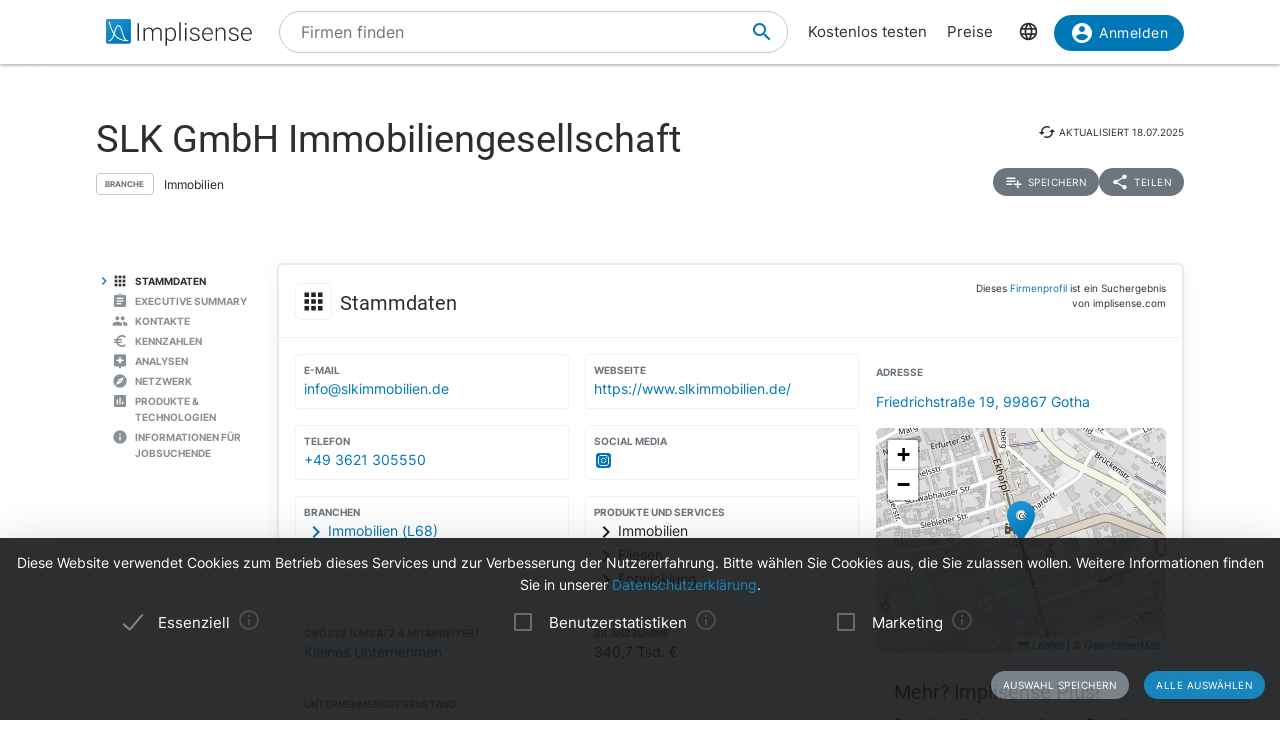

--- FILE ---
content_type: text/html; charset=utf-8
request_url: https://implisense.com/de/companies/slk-gmbh-immobiliengesellschaft-gotha-DE63FKVAGG79
body_size: 23201
content:
<!DOCTYPE html><html data-cookie-version="v1" lang="de"><head><meta charset="utf-8" /><base href="/" /><link rel="canonical" href="https://implisense.com/de/companies/slk-gmbh-immobiliengesellschaft-gotha-DE63FKVAGG79"/><meta content="width=device-width, initial-scale=1" name="viewport" /><title>SLK GmbH Immobiliengesellschaft | Implisense</title><meta content="Entdecken Sie die SLK GmbH Immobiliengesellschaft auf Implisense, dem B2B-Portal für Firmeninformationen. Profil, Kontaktdaten, News - alles auf einen Blick!" name="description" /><meta content="7B380C619BF28073DAEB0812D30C9A1D" name="msvalidate.01" /><meta content="9dd5c4b5d9960619" name="yandex-verification" /><link as="font" crossorigin="anonymous" href="/assets/material-icons-b7f4a3ab562048f28dd1fa691601bc43363a61d0f876d16d8316c52e4f32d696.ttf" rel="preload" type="font/ttf" /><link as="font" crossorigin="anonymous" href="/assets/inter-400-1041a8cf17dab7579acef0cc46b21f6497ec1ae01918ddc3495416efb81a4780.ttf" rel="preload" type="font/ttf" /><link as="font" crossorigin="anonymous" href="/assets/inter-600-d597e753e78d8bf9db34c13343146545fb3be5a1c99a175bc381fe3f6f787f31.ttf" rel="preload" type="font/ttf" /><link as="font" crossorigin="anonymous" href="/assets/roboto-400-017c0be9aaa6d0359737e1fa762ad304c0e0107927faff5a6c1f415c7f5244ed.ttf" rel="preload" type="font/ttf" /><link href="/de/opensearch.xml" rel="search" title="Implisense" type="application/opensearchdescription+xml" /><meta name="csrf-param" content="authenticity_token" />
<meta name="csrf-token" content="Lhg_fln3Ps69n4f71SKNT6oqXWbaHrDYjlQxQyjtpEKB0koAOvsoECxDDvr8LwtkRQjT0ozXDPlEVbGJN8kLbQ" /><link rel="stylesheet" href="/assets/application-1eb578cb46a39201725efe4732ec605ec70662e700ec75816953eaed69e8f2a5.css" media="all" data-turbolinks-track="reload" /><link rel="stylesheet" href="/packs/css/application-79ae8cd3.css" media="all" data-turbolinks-track="reload" /><meta name="action-cable-url" content="/cable" /><script src="/packs/js/application-030470f1c802a7c3c695.js" data-turbolinks-track="reload" defer="defer"></script><script src="/assets/application-5e3366b32c31a43fba73d848802efe91f0646609ec81dda402d4a5fe3a0bb1bf.js" data-turbolinks-track="reload" defer="defer"></script><link href="/assets/favicon/apple-touch-icon-5a979d95f59d7148e238af1a0c589baf34ba1941284233f380f3db7005dd9c1f.png" rel="apple-touch-icon" sizes="180x180" /><link href="/assets/favicon/favicon-32x32-ad50a6d3ab9db9a70b83baa70b9f78316761134d038b1418db93cb615d6d6cfa.png" rel="icon" sizes="32x32" type="image/png" /><link href="/assets/favicon/favicon-16x16-4d340e7c9c2ee354dd9295ced85cc2289e2100505f7c95338ebde0a70770edf3.png" rel="icon" sizes="16x16" type="image/png" /><link href="/assets/favicon/manifest-9bbafdad627c6ad0ee755a7d00ff0b32eb24d995d4ba9cbb65fa20503771c060.json" rel="manifest" /><link color="#0077b6" href="/assets/favicon/safari-pinned-tab-7b27945af8e7a9d2de8eb5983fac0ea04b23729dd1b069fa8642666829ced47f.svg" rel="mask-icon" /><link href="/assets/favicon/favicon-4034a70877fc17fa96b61339a5cf09c8856cbbce2bafbf9d996b337363f51a17.ico" rel="shortcut icon" /><meta content="/assets/favicon/browserconfig-b6033e163d40e41c95492aa11e094c6acb7bc44df858fce07187719d36d5dc74.xml" name="msapplication-config" /><meta content="#ffffff" name="theme-color" /><link href="https://implisense.com/de/companies/slk-gmbh-immobiliengesellschaft-gotha-DE63FKVAGG79" hreflang="de" rel="alternate" /><link href="https://implisense.com/en/companies/slk-gmbh-immobiliengesellschaft-gotha-DE63FKVAGG79" hreflang="en" rel="alternate" /><link href="https://implisense.com/fr/companies/slk-gmbh-immobiliengesellschaft-gotha-DE63FKVAGG79" hreflang="fr" rel="alternate" /><meta content="SLK GmbH Immobiliengesellschaft | Implisense" property="og:title" /><meta content=" Entdecken Sie Stammdaten, Ansprechpartner, Finanzkennzahlen, aktuelle News, KI-Analysen und mehr mit Implisense Search." property="og:description" /><meta content="de_DE" property="og:locale" /><meta content="Implisense GmbH" property="og:site_name" /><meta content="https://implisense.com/de/companies/slk-gmbh-immobiliengesellschaft-gotha-DE63FKVAGG79" property="og:url" /><meta content="https://implisense.com/unsplash/SRjZtxsK3Os/1920x320.jpeg" property="og:image" /><meta content="company" property="og:type" /><meta content="Germany" property="og:country-name" /><meta content="Friedrichstraße 19" property="og:street-address" /><meta content="Gotha" property="og:locality" /><meta content="99867" property="og:postal-code" /><meta content="+49 3621 305550" property="og:phone_number" /><meta content="+49 3621 305515" property="og:fax_number" /><meta content="https://www.slkimmobilien.de/" property="og:url" /><meta content="50.947544" property="og:latitude" /><meta content="10.709635" property="og:longitude" /></head><body><header class="companies show"><div class="navbar-fixed"><nav><div class="container"><div class="nav-wrapper"><ul class="left-nav-element"><li><a class="logo" data-turbolinks="false" href="/de" id="home-logo" rel="nofollow"><picture class="hide-on-med-and-down"><img alt="Logo" src="/assets/logo-word-f448b78ea7bf2a18913bfecb474cd26df397c564f1d0ad968f6299b849aa093f.svg" /></picture><picture class="hide-on-large-only"><img alt="Logo" src="/assets/logo-64087bebfb770f2722361d21cd817a80f955173a83e4e2fd52120bf322647c9a.svg" /></picture></a></li></ul><ul class="mid-nav-element"><li><div class="suggester" data-behavior="suggester"><suggester company_title="Firmen" controller="companies" fetch_url="https://implisense.com" initial_locales="{&quot;all_saved_searches&quot;:&quot;Alle gespeicherten Suchen anzeigen&quot;,&quot;placeholder&quot;:&quot;Firmen finden&quot;,&quot;latest_company_search&quot;:&quot;Zuletzt besuchte Firmenprofile&quot;,&quot;latest_search&quot;:&quot;Zuletzt gesucht&quot;,&quot;companies&quot;:&quot;Firmen&quot;,&quot;matching_industries&quot;:&quot;Branchen&quot;,&quot;locations_name&quot;:&quot;Standorte&quot;,&quot;saved_searches&quot;:&quot;Gespeicherte Suchen&quot;}" input_placeholder="Nach Firmen, Orten und Branchen suchen..." locale="de" marketing_img_src="/assets/icons/marketing-6e9b591372496257424cfcc6d7655b34b9542625355326ae5f750641bc940d32.svg" saved_searches_url="https://implisense.com/de/saved_searches" search_path="/de/search" url_filters="[]" user_access=""></suggester></div></li></ul><ul class="right-nav-element"><li class="register"><a href="/de/login?registration_referer=https%3A%2F%2Fimplisense.com%2Fde%2Fcompanies%2Fslk-gmbh-immobiliengesellschaft-gotha-DE63FKVAGG79">Kostenlos testen</a></li><li class="register"><a data-turbolinks="false" href="/de/products/implisense-search/pricing" rel="nofollow">Preise</a></li><li class="language"><span><a class="dropdown-trigger-right" data-target="language" href="#"><i class="material-icons" data-icon="language"></i></a></span></li><li class="user"><a class="btn primary hide-on-med-and-down" href="/de/login?registration_referer=https%3A%2F%2Fimplisense.com%2Fde%2Fcompanies%2Fslk-gmbh-immobiliengesellschaft-gotha-DE63FKVAGG79" id="sign-in"><i class="material-icons left" data-icon="account_circle"></i>Anmelden</a><a class="btn btn-floating primary hide-on-large-only" href="/de/login?registration_referer=https%3A%2F%2Fimplisense.com%2Fde%2Fcompanies%2Fslk-gmbh-immobiliengesellschaft-gotha-DE63FKVAGG79" id="sign-in-mobile"><i class="material-icons" data-icon="account_circle"></i></a></li></ul></div><div class="suggester" data-behavior="suggester"><suggester company_title="Firmen" controller="companies" fetch_url="https://implisense.com" initial_locales="{&quot;all_saved_searches&quot;:&quot;Alle gespeicherten Suchen anzeigen&quot;,&quot;placeholder&quot;:&quot;Firmen finden&quot;,&quot;latest_company_search&quot;:&quot;Zuletzt besuchte Firmenprofile&quot;,&quot;latest_search&quot;:&quot;Zuletzt gesucht&quot;,&quot;companies&quot;:&quot;Firmen&quot;,&quot;matching_industries&quot;:&quot;Branchen&quot;,&quot;locations_name&quot;:&quot;Standorte&quot;,&quot;saved_searches&quot;:&quot;Gespeicherte Suchen&quot;}" input_placeholder="Nach Firmen, Orten und Branchen suchen..." locale="de" marketing_img_src="/assets/icons/marketing-6e9b591372496257424cfcc6d7655b34b9542625355326ae5f750641bc940d32.svg" saved_searches_url="https://implisense.com/de/saved_searches" search_path="/de/search" url_filters="[]" user_access=""></suggester></div></div></nav><ul class="dropdown-content language-selector-dropdown" id="language"><li><a class="dropdown-item" data-lang="de" href="/de/companies/slk-gmbh-immobiliengesellschaft-gotha-DE63FKVAGG79" id="language-switch-de">Deutsch</a></li><li><a class="dropdown-item" data-lang="en" href="/en/companies/slk-gmbh-immobiliengesellschaft-gotha-DE63FKVAGG79" id="language-switch-en">English</a></li></ul><ul class="dropdown-content" id="user"><li class="divider"><li><a class="dropdown-item" href="/de/account" id="account"><i class="material-icons left" data-icon="account_circle"></i>Konto</a></li></li><li><a class="dropdown-item" data-method="delete" href="/de/users/sign_out" id="logout" rel="nofollow"><i class="material-icons left" data-icon="exit_to_app"></i>Abmelden</a></li></ul></div></header><main class="companies show"><script type="application/ld+json">{"@context":"http://schema.org","@type":"WebPage","@id":"https://implisense.com/de/companies/DE63FKVAGG79","name":"SLK GmbH Immobiliengesellschaft | Implisense","url":"https://implisense.com/de/companies/DE63FKVAGG79","description":"Entdecken Sie die SLK GmbH Immobiliengesellschaft auf Implisense, dem B2B-Portal für Firmeninformationen. Profil, Kontaktdaten, News - alles auf einen Blick!","breadcrumb":{"@context":"http://schema.org","@type":"BreadcrumbList","@id":"https://implisense.com/de/companies/DE63FKVAGG79#breadcrumblist","itemListElement":[{"@context":"http://schema.org","@type":"ListItem","position":1,"item":{"@context":"http://schema.org","@type":"Thing","@id":"https://implisense.com/de#breadcrumb","name":"Implisense"}},{"@context":"http://schema.org","@type":"ListItem","position":2,"item":{"@context":"http://schema.org","@type":"Thing","@id":"https://implisense.com/de/companies#breadcrumb","name":"Firmenprofile"}}]},"mainEntity":{"@context":"http://schema.org","@type":"Corporation","@id":"https://implisen.se/DE63FKVAGG79","name":"SLK GmbH Immobiliengesellschaft","legalName":"SLK GmbH Immobiliengesellschaft","address":{"@context":"http://schema.org","@type":"PostalAddress","@id":"https://implisen.se/DE63FKVAGG79#address","streetAddress":"Friedrichstraße 19","postalCode":"99867","addressLocality":"Gotha","addressCountry":{"@type":"Country","name":"Germany"}},"employee":[{"@context":"http://schema.org","@type":"Person","@id":"https://implisen.se/DE63FKVAGG79#person-management0","familyName":"Kocher","givenName":"Bernd","name":"Bernd Kocher","jobTitle":"Geschäftsführung"},{"@context":"http://schema.org","@type":"Person","@id":"https://implisen.se/DE63FKVAGG79#person-management1","familyName":"Knorr","givenName":"Claudia","name":"Claudia Knorr","jobTitle":"Geschäftsführung"}],"location":{"@context":"http://schema.org","@type":"Place","@id":"https://implisen.se/DE63FKVAGG79#location","geo":{"@context":"http://schema.org","@type":"GeoCoordinates","@id":"https://implisen.se/DE63FKVAGG79#geo","latitude":50.947544,"longitude":10.709635}},"alternateName":"Jena HRB 503618","telephone":"+49 3621 305550","faxNumber":"+49 3621 305515","email":"info@slkimmobilien.de","url":"https://www.slkimmobilien.de/"}}</script><div class="parallax-container hero"><div class="gradient"></div><div class="parallax"><picture><source srcset="/unsplash/SRjZtxsK3Os/1920x320.webp" type="image/webp" /><source srcset="/unsplash/SRjZtxsK3Os/1920x320.jpeg" type="image/jpeg" /><img alt="Hero" src="/unsplash/SRjZtxsK3Os/1920x320.jpeg" /></picture></div></div><div class="container company-title" data-behavior="vue"><div class="title-container"><div class="title-content"><div class="title"><h1 class="card-title" title="SLK GmbH Immobiliengesellschaft">SLK GmbH Immobiliengesellschaft</h1><div class="industry"><div class="btn-outline">Branche</div><span>Immobilien</span></div></div><div class="updated-at hide-on-med-and-up"><i class="material-icons" data-icon="cached"></i><span class="p6">aktualisiert&nbsp;<time title="18.07.2025" datetime="2025-07-18T08:56:49+02:00"></time></span></div><div class="updated-at hide-on-small-only"><i class="material-icons" data-icon="cached"></i><span class="p6">aktualisiert&nbsp;<time title="18.07.2025" datetime="2025-07-18T08:56:49+02:00"></time></span></div><div class="dropdown-container"><a class="btn-small grey" href="/de/login?registration_referer=https%3A%2F%2Fimplisense.com%2Fde%2Fcompanies%2Fslk-gmbh-immobiliengesellschaft-gotha-DE63FKVAGG79"><i class="material-icons left" data-icon="playlist_add"></i><span>Speichern</span></a><a class="btn-small grey modal-trigger-custom disabled" href="#share" id="companies-DE63FKVAGG79-share"><i class="material-icons left" data-icon="share"></i>Teilen</a></div></div></div></div><div class="container"><div class="row"><div class="col s12 m11 push-m1 xl10 push-xl2 p-0"><div class="card main scrollspy" id="key-facts"><div class="card-header"><div class="heading"><span><div class="card-title"><i class="material-icons left" data-icon="apps"></i><h2 class="h4"><span>Stammdaten</span></h2><a class="anchor-link hide-on-small-only key-facts" data-turbolinks="false" href="https://implisense.com/de/companies/slk-gmbh-immobiliengesellschaft-gotha-DE63FKVAGG79#key-facts"><i class="material-icons" data-icon="insert_link"></i></a><div class="disclaimer-info"><p class="p6">Dieses <a href="/de/faq">Firmenprofil</a> ist ein Suchergebnis von implisense.com</p></div></div></span></div></div><div class="row card-content reorder-s"><div class="col s12 m7 l8"><div class="grid-container key-facts"><div class="grid-item"><div class="item" data-track-event="contact-company" data-track-properties="{&quot;implisense_id&quot;:&quot;DE63FKVAGG79&quot;,&quot;email&quot;:&quot;info@slkimmobilien.de&quot;}"><h3 class="label">E-Mail</h3><a class="prevent-copy" draggable="false" href="mailto:info@slkimmobilien.de" id="companies-DE63FKVAGG79-email">info@slkimmobilien.de</a></div></div><div class="grid-item"><div class="item" data-track-event="contact-company" data-track-properties="{&quot;implisense_id&quot;:&quot;DE63FKVAGG79&quot;,&quot;website&quot;:&quot;https://www.slkimmobilien.de/&quot;}"><h3 class="label">Webseite</h3><a class="prevent-copy" draggable="false" href="https://www.slkimmobilien.de/" id="companies-DE63FKVAGG79-url" rel="noopener nofollow" target="_blank">https://www.slkimmobilien.de/</a></div></div><div class="grid-item"><div class="item" data-track-event="contact-company" data-track-properties="{&quot;implisense_id&quot;:&quot;DE63FKVAGG79&quot;,&quot;phone&quot;:&quot;+49 3621 305550&quot;}"><h3 class="label">Telefon</h3><a class="prevent-copy" draggable="false" href="tel:+493621305550">+49 3621 305550</a></div></div><div class="grid-item"><ul class="social-media p-0 m-0"><li><h3 class="label">Social Media</h3><a href="https://www.instagram.com/slk_gmbh_immobilien" id="companies-DE63FKVAGG79-social-media-Instagram" rel="noopener nofollow" target="_blank"><svg xmlns="http://www.w3.org/2000/svg" xmlns:xlink="http://www.w3.org/1999/xlink" viewBox="0 0 130.024 129.988" class="icon"><defs><radialGradient id="c" cx="158.429" cy="578.088" r="65" xlink:href="#a" gradientUnits="userSpaceOnUse" gradientTransform="matrix(0 -1.98198 1.8439 0 -1030.398 455.004)" fx="158.429" fy="578.088"></radialGradient><radialGradient id="d" cx="147.694" cy="473.455" r="65" xlink:href="#b" gradientUnits="userSpaceOnUse" gradientTransform="matrix(.17394 .86872 -3.5818 .71718 1649.352 -457.493)" fx="147.694" fy="473.455"></radialGradient><linearGradient id="b"><stop offset="0" stop-color="#3771c8"></stop><stop stop-color="#3771c8" offset=".128"></stop><stop offset="1" stop-color="#60f" stop-opacity="0"></stop></linearGradient><linearGradient id="a"><stop offset="0" stop-color="#fd5"></stop><stop offset=".1" stop-color="#fd5"></stop><stop offset=".5" stop-color="#ff543e"></stop><stop offset="1" stop-color="#c837ab"></stop></linearGradient></defs><path d="M65.032 0C37.89 0 29.952.028 28.409.156c-5.57.463-9.035 1.341-12.81 3.221-2.91 1.445-5.207 3.119-7.472 5.467-4.125 4.282-6.624 9.55-7.529 15.812-.44 3.04-.568 3.66-.594 19.188-.01 5.176 0 11.988 0 21.125 0 27.12.029 35.05.159 36.59.45 5.42 1.301 8.83 3.101 12.56 3.44 7.14 10.01 12.5 17.75 14.5 2.68.69 5.64 1.07 9.44 1.25 1.61.07 18.02.12 34.44.12 16.42 0 32.84-.02 34.41-.1 4.4-.207 6.956-.55 9.78-1.28a27.222 27.222 0 0017.75-14.53c1.766-3.64 2.66-7.18 3.065-12.317.088-1.12.125-18.978.125-36.81 0-17.837-.04-35.66-.129-36.78-.41-5.22-1.305-8.73-3.127-12.44-1.495-3.037-3.154-5.306-5.564-7.625C116.903 4 111.644 1.5 105.376.596 102.339.156 101.732.027 86.192 0zm-.045 17h.015c13.019 0 14.659.056 19.776.29 5.11.233 8.6 1.043 11.66 2.23 3.16 1.225 5.83 2.865 8.5 5.535 2.67 2.668 4.31 5.347 5.54 8.504 1.18 3.052 1.99 6.538 2.23 11.648.23 5.12.289 6.757.289 19.793s-.06 14.667-.29 19.787c-.24 5.108-1.05 8.597-2.23 11.65-1.23 3.157-2.869 5.834-5.539 8.502-2.667 2.67-5.342 4.315-8.498 5.541-3.054 1.187-6.546 1.997-11.656 2.23-5.12.234-6.75.29-19.787.29-13.035 0-14.671-.056-19.791-.29-5.11-.233-8.597-1.043-11.65-2.23-3.156-1.226-5.834-2.87-8.5-5.54-2.67-2.669-4.31-5.346-5.538-8.503-1.186-3.051-1.995-6.54-2.23-11.65-.232-5.12-.29-6.751-.29-19.787 0-13.036.06-14.673.29-19.793.23-5.108 1.04-8.597 2.23-11.65 1.23-3.156 2.87-5.834 5.54-8.502 2.667-2.67 5.346-4.31 8.503-5.535 3.052-1.187 6.54-1.997 11.65-2.23 5.117-.234 6.762-.29 19.776-.29zm-4.291 8.639c-8.946.01-10.662.07-15.09.27-4.68.214-7.22.994-8.912 1.654-2.24.872-3.84 1.911-5.52 3.591-1.68 1.68-2.723 3.282-3.593 5.522-.657 1.692-1.439 4.232-1.653 8.912-.23 5.06-.275 6.57-.275 19.389 0 12.818.045 14.338.275 19.398.213 4.68.996 7.22 1.653 8.91.872 2.241 1.913 3.838 3.593 5.518 1.68 1.68 3.28 2.72 5.52 3.59 1.693.657 4.232 1.438 8.912 1.654 5.06.23 6.58.28 19.396.28s14.337-.05 19.397-.28c4.68-.214 7.222-.994 8.912-1.654 2.241-.87 3.836-1.91 5.516-3.59 1.68-1.68 2.722-3.274 3.592-5.514.657-1.69 1.438-4.23 1.652-8.91.23-5.06.281-6.58.281-19.39s-.051-14.33-.281-19.39c-.213-4.68-.995-7.22-1.652-8.91-.872-2.24-1.912-3.84-3.592-5.52-1.68-1.68-3.276-2.72-5.516-3.59-1.692-.658-4.232-1.44-8.912-1.653-5.061-.23-6.58-.276-19.397-.276-1.602 0-3.028-.002-4.306 0zm29.93 7.978a5.761 5.761 0 11-5.762 5.762 5.762 5.762 0 015.762-5.76zM65.002 40.35C78.615 40.35 89.65 51.387 89.65 65c0 13.613-11.034 24.645-24.647 24.645-13.613 0-24.65-11.032-24.65-24.645s11.037-24.65 24.65-24.65zm0 8.65c-8.837 0-16 7.163-16 16 0 8.836 7.163 16 16 16 8.836 0 16-7.164 16-16 0-8.837-7.164-16-16-16z" fill="url(#c)"></path><path d="M65.032 0C37.89 0 29.952.028 28.409.156c-5.57.463-9.035 1.341-12.81 3.221-2.91 1.445-5.207 3.119-7.472 5.467-4.125 4.282-6.624 9.55-7.529 15.812-.44 3.04-.568 3.66-.594 19.188-.01 5.176 0 11.988 0 21.125 0 27.12.029 35.05.159 36.59.45 5.42 1.301 8.83 3.101 12.56 3.44 7.14 10.01 12.5 17.75 14.5 2.68.69 5.64 1.07 9.44 1.25 1.61.07 18.02.12 34.44.12 16.42 0 32.84-.02 34.41-.1 4.4-.207 6.956-.55 9.78-1.28a27.222 27.222 0 0017.75-14.53c1.766-3.64 2.66-7.18 3.065-12.317.088-1.12.125-18.978.125-36.81 0-17.837-.04-35.66-.129-36.78-.41-5.22-1.305-8.73-3.127-12.44-1.495-3.037-3.154-5.306-5.564-7.625C116.903 4 111.644 1.5 105.376.596 102.339.156 101.732.027 86.192 0zm-.045 17h.015c13.019 0 14.659.056 19.776.29 5.11.233 8.6 1.043 11.66 2.23 3.16 1.225 5.83 2.865 8.5 5.535 2.67 2.668 4.31 5.347 5.54 8.504 1.18 3.052 1.99 6.538 2.23 11.648.23 5.12.289 6.757.289 19.793s-.06 14.667-.29 19.787c-.24 5.108-1.05 8.597-2.23 11.65-1.23 3.157-2.869 5.834-5.539 8.502-2.667 2.67-5.342 4.315-8.498 5.541-3.054 1.187-6.546 1.997-11.656 2.23-5.12.234-6.75.29-19.787.29-13.035 0-14.671-.056-19.791-.29-5.11-.233-8.597-1.043-11.65-2.23-3.156-1.226-5.834-2.87-8.5-5.54-2.67-2.669-4.31-5.346-5.538-8.503-1.186-3.051-1.995-6.54-2.23-11.65-.232-5.12-.29-6.751-.29-19.787 0-13.036.06-14.673.29-19.793.23-5.108 1.04-8.597 2.23-11.65 1.23-3.156 2.87-5.834 5.54-8.502 2.667-2.67 5.346-4.31 8.503-5.535 3.052-1.187 6.54-1.997 11.65-2.23 5.117-.234 6.762-.29 19.776-.29zm-4.291 8.639c-8.946.01-10.662.07-15.09.27-4.68.214-7.22.994-8.912 1.654-2.24.872-3.84 1.911-5.52 3.591-1.68 1.68-2.723 3.282-3.593 5.522-.657 1.692-1.439 4.232-1.653 8.912-.23 5.06-.275 6.57-.275 19.389 0 12.818.045 14.338.275 19.398.213 4.68.996 7.22 1.653 8.91.872 2.241 1.913 3.838 3.593 5.518 1.68 1.68 3.28 2.72 5.52 3.59 1.693.657 4.232 1.438 8.912 1.654 5.06.23 6.58.28 19.396.28s14.337-.05 19.397-.28c4.68-.214 7.222-.994 8.912-1.654 2.241-.87 3.836-1.91 5.516-3.59 1.68-1.68 2.722-3.274 3.592-5.514.657-1.69 1.438-4.23 1.652-8.91.23-5.06.281-6.58.281-19.39s-.051-14.33-.281-19.39c-.213-4.68-.995-7.22-1.652-8.91-.872-2.24-1.912-3.84-3.592-5.52-1.68-1.68-3.276-2.72-5.516-3.59-1.692-.658-4.232-1.44-8.912-1.653-5.061-.23-6.58-.276-19.397-.276-1.602 0-3.028-.002-4.306 0zm29.93 7.978a5.761 5.761 0 11-5.762 5.762 5.762 5.762 0 015.762-5.76zM65.002 40.35C78.615 40.35 89.65 51.387 89.65 65c0 13.613-11.034 24.645-24.647 24.645-13.613 0-24.65-11.032-24.65-24.645s11.037-24.65 24.65-24.65zm0 8.65c-8.837 0-16 7.163-16 16 0 8.836 7.163 16 16 16 8.836 0 16-7.164 16-16 0-8.837-7.164-16-16-16z" fill="url(#d)"></path></svg>
</a></li></ul></div><div class="grid-item"><div class="item"><h3 class="label">Branchen</h3><a class="arrow-right truncate" href="/de/search?industry[]=nace:L68" id="companies-DE63FKVAGG79-main-industry" title="Immobilien (L68)"><i class="material-icons primary left" data-icon="chevron_right"></i>Immobilien (L68)</a></div></div><div class="grid-item"><div class="item"><h3 class="label">Produkte und Services</h3><span class="arrow-right"><i class="material-icons left" data-icon="chevron_right"></i>Immobilien</span><span class="arrow-right"><i class="material-icons left" data-icon="chevron_right"></i>Fliesen</span><span class="arrow-right"><i class="material-icons left" data-icon="chevron_right"></i>Entwicklung</span></div></div><div class="grid-item"><div class="item"><h3 class="label">Größe (Umsatz &amp; Mitarbeiter)</h3><a href="/de/search?size[]=small" id="companies-DE63FKVAGG79-size" title="Kleines Unternehmen">Kleines Unternehmen</a></div></div><div class="grid-item"><div class="item"><h3 class="label">Bilanzsumme</h3>340,7 Tsd. €</div></div><div class="grid-item purpose"><div class="item expand height-8rem" data-show-more-text="Mehr anzeigen"><h3 class="label">Unternehmensgegenstand</h3><p>die Entwicklung, Durchführung und Vertrieb von Kapitalanlagemodellen im In- und Ausland nach den Vorschriften der Makler- und Bauträgerverordnung mit Ausnahme von Tätigkeiten, die der Erlaubnis nach § 32 KWG bedürfen, ebenso der An- und Verkauf sowie die Vermietung von Immobilien. Weiterer Geschäftszweck ist die wirtschaftliche und technische Betreuung von Immobilien und Immobiliengesellschaften mit Ausnahme handwerklicher Tätigkeiten.</p></div></div><div class="grid-item legal-info"><div class="item"><div class="grid-container-legal-info"><div class="grid-item-legal-info"><h3 class="label">Rechtsform</h3>GmbH</div><div class="grid-item-legal-info"><h3 class="label">Handelsregister</h3>Jena<br />HRB 503618</div><div class="grid-item-legal-info"><h3 class="label">Legal Entity Identifier (LEI)</h3>—</div><div class="grid-item-legal-info"><h3 class="label">Eintragung</h3><div class="blurred">00.00.0000</div></div><div class="grid-item-legal-info"><h3 class="label">Stammkapital</h3><span class="blurred">11.111,11 €</span></div><div class="grid-item-legal-info"><h3 class="label">Historische Namen</h3><span class="blurred">Ihre Domizile GmbH</span></div></div></div><div class="center-align"><br /><a class="btn primary" data-track-event="registration" data-track-properties="{&quot;context&quot;:&quot;key-facts&quot;,&quot;referer&quot;:&quot;https://implisense.com/de/companies/slk-gmbh-immobiliengesellschaft-gotha-DE63FKVAGG79&quot;}" href="/de/login"><i class="material-icons left" data-icon="account_circle"></i>Mehr anzeigen</a><br /></div></div></div></div><div class="col s12 m5 l4"><ul><li><div class="item" data-track-event="contact-company" data-track-properties="{&quot;implisense_id&quot;:&quot;DE63FKVAGG79&quot;,&quot;city&quot;:&quot;Gotha&quot;,&quot;street&quot;:&quot;Friedrichstraße 19&quot;,&quot;zip&quot;:&quot;99867&quot;}"><h3 class="label">Adresse</h3><a href="/de/addresses/99867-gotha-friedrichstrasse-19">Friedrichstraße 19, 99867 Gotha</a></div></li></ul><div class="map"><div data-icon-url="/assets/icons/marker-1f88c14ac1f76e92c39a90f99a89f85f38acd734ab216212c50a2cab55a721ed.svg" data-latitude="50.947544" data-longitude="10.709635" data-show-germany="" id="map"></div></div><div class="card upgrade-plus-small"><div class="card-content"><div class="h4 m-0">Mehr? Implisense Plus!</div><p class="p4 m-0">Bestellen Sie jetzt Implisense Plus für vollständige Firmenprofile und komplette Funktionalität! Sie haben dann Zugriff auf unsere DSGVO-konforme Ansprechpartnersuche in Echtzeit, vollständige Geschäftsberichte, alle Suchfilter, komplette Suchergebnisse sowie integrierte KI-Analysen zu Geschäftsmodell und Lagebericht.</p><ul class="icon-list"><li class="p4"><i class="primary material-icons left" data-icon="check"></i>Echtzeitsuche nach Ansprechpartnern</li><li class="p4"><i class="primary material-icons left" data-icon="check"></i>Vollständige Jahresberichte</li><li class="p4"><i class="primary material-icons left" data-icon="check"></i>Mehr Suchfilter und -ergebnisse</li></ul><a class="btn premium" data-turbolinks="false" href="/de/products/implisense-search/pricing" rel="nofollow"><i class="material-icons left" data-icon="add_circle"></i>Jetzt bestellen</a></div></div></div></div></div><div class="card upgrade" style="background-image: url(/assets/background-3c72f3c373173b394ff073faabee2192fa4256300f95a385c3f451ccba83443a.jpg);"><div class="card-content"><div class="row"><div class="col s12"><h4 class="h4 card-title">Customer Relationship Intelligence: Der Schlüssel zur Optimierung Ihrer Sales-Prozesse</h4></div></div><div class="row"><div class="col s12 m8"><p>Nutzen Sie unsere KI-gestützten Assistenten, um gezielt die richtigen Unternehmen zu identifizieren, aktuelle Entwicklungen und Marktveränderungen zu verfolgen, relevante Entscheider zu erreichen und Ihre Vertriebsstrategie mit datenbasierten Insights zu perfektionieren. Alles nahtlos integriert in Ihr CRM.</p></div><div class="col s12 m4"><ul class="icon-list"><li class="p4"><i class="primary material-icons left" data-icon="check"></i>Finden Sie die richtigen Unternehmen</li><li class="p4"><i class="primary material-icons left" data-icon="check"></i>Behalten Sie Ihre Zielunternehmen im Blick</li><li class="p4"><i class="primary material-icons left" data-icon="check"></i>Erreichen Sie die richtigen Entscheider</li><li class="p4"><i class="primary material-icons left" data-icon="check"></i>Steigern Sie Ihre Abschlussquote</li></ul></div></div><div class="row"><div class="col s12"><p><a class="btn primary" data-turbolinks="false" href="https://implisense.com/de/products/cri" rel="nofollow"><i class="material-icons left" data-icon="arrow_forward"></i>Mehr erfahren</a></p></div></div></div></div><div class="card scrollspy" id="executive-summary"><div class="card-header"><div class="card-title"><i class="material-icons left" data-icon="assignment"></i><h2 class="h4">Executive Summary</h2><a class="anchor-link hide-on-small-only " data-turbolinks="false" href="https://implisense.com/de/companies/slk-gmbh-immobiliengesellschaft-gotha-DE63FKVAGG79#executive-summary"><i class="material-icons" data-icon="insert_link"></i></a></div></div><div class="card-content"><div id="assist-card"><div class="row"><div class="col s12 l4"><img alt="Implisense Assist Text Logo" class="assist-logo" src="/assets/assist_text_logo-f9eff26b88fea6b0f04bc53cf82ec16b87ae089c308cb60d3b8677c000fab96c.svg" /><p class="p4">Implisense Assist gibt Ihnen die Möglichkeit, sich mit Hilfe von KI per Chat über Firmen zu informieren, diese zu analysieren und vieles mehr. Wir vom Team Implisense stellen Ihnen außerdem vorgefertigte Analysen, z. B. eine Executive Summary und eine Finanzanalyse, bereit. Probieren Sie es einfach selbst aus!</p><a class="btn premium" href="/de/products/implisense-search/pricing"><i class="material-icons left" data-icon="add_circle"></i>Implisense Plus</a></div><div class="col s12 l7 offset-l1"><div id="assist-preview" style="background-image: url(/assets/chat_background-71a5573a4d4d455eb438a5e8ba427d29e4717d46b7460b3ddf6381ddf9cbeca8.svg);"><div class="card reply pop hide"><img alt="implisense assist" class="circle" src="/assets/logo-64087bebfb770f2722361d21cd817a80f955173a83e4e2fd52120bf322647c9a.svg" /><p class="p5" data-text="Willkommen bei Implisense Assist, wie kann ich Ihnen helfen?"></p></div><div class="card question pop hide"><img alt="profile random user logo" class="circle" src="/assets/generic_photo_random_4-5529b5e2f9bce2fddeaf54ceaac0a50fcd84c0a0a144ac3178cc8239e048e7a7.jpg" /><p class="p5" data-text="Wie hoch ist die Bilanzsumme dieser Firma?"></p></div><div class="card reply pop hide"><img alt="implisense assist" class="circle" src="/assets/logo-64087bebfb770f2722361d21cd817a80f955173a83e4e2fd52120bf322647c9a.svg" /><p class="p5" data-text="Die Bilanzsumme dieser Firma beträgt 340,7 Tsd. €."></p></div></div></div></div></div></div></div><div class="card staff scrollspy" id="staff"><div class="card-header"><div class="card-title"><i class="material-icons left" data-icon="people"></i><h2 class="h4">Kontakte</h2><a class="anchor-link hide-on-small-only " data-turbolinks="false" href="https://implisense.com/de/companies/slk-gmbh-immobiliengesellschaft-gotha-DE63FKVAGG79#staff"><i class="material-icons" data-icon="insert_link"></i></a></div></div><div class="card-content"><div class="card-tabs"><ul class="tabs"><li class="tab"><a href="#staff-search" id="companies-DE63FKVAGG79-staff-search"><h3 class="span">Ansprechpartner</h3></a></li><li class="tab"><a href="#staff-management" id="companies-DE63FKVAGG79-staff-management"><h3 class="span">Geschäftsführung</h3></a></li></ul><div class="card-content"><div id="staff-search"><p>Suchen Sie in Echtzeit nach Ansprechpartnern und Entscheidern mit unserer KI-gestützten DSGVO-konformen Lösung.</p><div class="section"><a class="btn premium" href="/de/products/implisense-search/pricing"><i class="material-icons left" data-icon="add_circle"></i>Implisense Plus</a></div></div><ul class="icon-list" id="staff-management"><li><i class="material-icons circle" data-icon="person"></i><span class="item truncate">Bernd Kocher</span></li><li><i class="material-icons circle" data-icon="person"></i><span class="item truncate">Claudia Knorr</span></li></ul></div></div></div></div><div class="card trends scrollspy" id="financials"><div class="card-header"><div class="card-title"><i class="material-icons left" data-icon="euro_symbol"></i><h2 class="h4">Kennzahlen</h2><a class="anchor-link hide-on-small-only " data-turbolinks="false" href="https://implisense.com/de/companies/slk-gmbh-immobiliengesellschaft-gotha-DE63FKVAGG79#financials"><i class="material-icons" data-icon="insert_link"></i></a></div></div><div class="card-content"><div class="card-tabs"><ul class="tabs financial-tabs"><li class="tab"><a class="active" href="#financials-balance_sheet_total">Bilanzsumme</a></li><li class="tab"><a class="active" href="#financials-profit">Gewinn</a></li><li class="tab"><a class="active" href="#financials-summarized_balance">Kurzbilanz</a></li><li class="tab"><a class="active" href="#financials-report">Jahresabschlüsse</a></li><li class="tab" id="financials-analysis-tab"><a href="#financials-analysis"><img alt="Implisense Assist Logo" src="/assets/assist_logo-69cb470b0a63a79711fa7a36ea218e64d1b4a29ffdad01949b8b335f8831ab89.svg" />Analyse</a></li></ul></div><div id="financials-analysis"><div id="implisense-assist-text"><div class="card-content"><div class="htmx-indicator width-100p" id="financial-spinner"><div class="height-15 center-align"><div class="preloader-wrapper active"><div class="spinner-layer spinner-blue-only"><div class="circle-clipper left"><div class="circle"></div></div><div class="gap-patch"><div class="circle"></div></div><div class="circle-clipper right"><div class="circle"></div></div></div></div><p class="p4">Analyse mit Implisense Assist </p></div></div><div class="height-15"><img alt="Implisense Assist Text Logo" class="assist-logo hide-on-small-only" src="/assets/assist_text_logo-f9eff26b88fea6b0f04bc53cf82ec16b87ae089c308cb60d3b8677c000fab96c.svg" /><p class="description">Erstellen Sie mit Implisense Assist eine KI-Analyse der Bilanz.</p><div class="section"><a class="btn premium" href="/de/products/implisense-search/pricing"><i class="material-icons left" data-icon="add_circle"></i>Implisense Plus</a></div></div></div></div></div><div id="financials-report"><div class="card-content"><div class="row height-15"><div class="col"><div class="section"><p class="p4">Sehen Sie direkt alle bei uns verfügbaren Jahresabschlüsse dieser Firma.</p></div><a class="btn premium" data-turbolinks="false" href="/de/products/implisense-search/pricing" rel="nofollow"><i class="material-icons left" data-icon="add_circle"></i>Implisense Plus</a></div></div></div></div><div class="financials-content" id="financials-balance_sheet_total"><div class="row reorder-s"><div class="col s12 m8 order-s-2"><div class="title-diff"><div class="h3">2023<p class="p5 downward"><i class="material-icons left" data-icon="trending_flat"></i>-4,9%</p></div></div><div class="canvas"><div class="tick" style="bottom: 0.0px"><div class="label">0</div><div class="line zero"></div></div><div class="tick" style="bottom: 83.73409401105849px"><div class="label">100</div><div class="line"></div></div><div class="tick" style="bottom: 167.46818802211698px"><div class="label">200</div><div class="line"></div></div><div class="tick" style="bottom: 251.20228203317544px"><div class="label">300</div><div class="line"></div></div><div class="datum" style="bottom: 0px; left: 12.0%; width: 18%;"><div class="div-align-center"><div class="tooltip first-year"><p>358.277,00 €</p></div></div><div class="bar" style="margin-bottom: 0.0px; height: 300.0px;"></div><div class="div-align-center"><div class="label">2022</div></div></div><div class="datum" style="bottom: 0px; left: 62.0%; width: 18%;"><div class="div-align-center"><div class="tooltip"><p>340.730,00 €</p><div class="div-align-center"><div class="p6 downward"><i class="material-icons left" data-icon="trending_flat"></i>-4,9%</div></div></div></div><div class="bar" style="margin-bottom: 0.0px; height: 285.3071785238796px;"></div><div class="div-align-center"><div class="label">2023</div></div></div><div class="unit">Tsd. €</div></div></div><div class="col s12 m4 order-s-1"><p class="highlight">Die Wirtschaftsinformationen zu Bilanzsumme, Umsatz, Gewinn und Mitarbeiteranzahl wurden durch eine vollautomatische Extraktion aus veröffentlichten Jahresabschlüssen erzeugt. Die zuletzt veröffentlichte Bilanzsumme der <span>SLK GmbH Immobiliengesellschaft</span> liegt im Jahr <span>2023</span> bei <span>340,7 Tsd. €</span>. Der Unterschied zum Vorjahr liegt bei <span>-4,9%</span>.</p></div></div></div><div class="financials-content" id="financials-profit"><div class="row reorder-s"><div class="col s12 m8 order-s-2"><div class="teaser size-2"><div class="teaser-header"><img alt="Plus" class="responsive-img left" src="/assets/Implisense_plus_logo-d823aeb8fabe03ba664e6533665a16c8e5ea49ee0215fc6ed9a1fd3b866859b7.svg" /><div class="h5">Sehen Sie alle 2 Einträge</div></div><div class="teaser-body"><p>Mit Implisense Plus können Sie auf alle Kennzahlen in den Reitern Umsatz, Gewinn und Mitarbeiter zugreifen, sofern diese bei uns vorhanden sind.</p></div><div class="teaser-footer"><a class="btn premium hide-on-small-only" data-turbolinks="false" href="/de/products/implisense-search/pricing" rel="nofollow"><i class="material-icons left" data-icon="add_circle"></i>Implisense Plus</a><a class="btn-small premium hide-on-med-and-up" data-turbolinks="false" href="/de/products/implisense-search/pricing" rel="nofollow"><i class="material-icons left" data-icon="add_circle"></i>Implisense Plus</a></div></div><div class="canvas"><div class="tick" style="bottom: 0.0px"><div class="label">0</div><div class="line zero"></div></div><div class="tick" style="bottom: 300.0px"><div class="label">1</div><div class="line"></div></div><div class="datum" style="bottom: 0px; left: 12.0%; width: 18%;"><div class="div-align-center"><div class="tooltip first-year"><p>1,00 €</p></div></div><div class="bar" style="margin-bottom: 0.0px; height: 300.0px;"></div><div class="div-align-center hide"><div class="label">2022</div></div></div><div class="datum" style="bottom: 0px; left: 62.0%; width: 18%;"><div class="div-align-center"><div class="tooltip first-year"><p>1,00 €</p></div></div><div class="bar" style="margin-bottom: 0.0px; height: 300.0px;"></div><div class="div-align-center hide"><div class="label">2023</div></div></div><div class="unit"> €</div></div></div><div class="col s12 m4 order-s-1"><p class="highlight">Die Wirtschaftsinformationen zu Bilanzsumme, Umsatz, Gewinn und Mitarbeiteranzahl wurden durch eine vollautomatische Extraktion aus veröffentlichten Jahresabschlüssen erzeugt. </p></div></div></div><div class="financials-content" id="financials-summarized_balance"><div class="row"><div class="section teaser-text"><p>Die Kurzbilanz hilft bei der Prüfung der wirtschaftlichen Situation von wichtigen Kunden, Lieferanten und Mitbewerbern. Die Kennzahlen stammen dabei aus den veröffentlichten Jahresabschlüssen der jeweiligen Firma. Mit einem Implisense Plus Account können Sie auf verfügbare Daten der Kurzbilanz zugreifen.</p></div></div><div class="row"><div class="col s12 m12 l12 xl6"><div class="scrollable"><table><thead><tr class="table-part-title"><th>Aktiva in €</th><th>2023</th><th>2022</th></tr></thead><tbody><tr class="finkey-row"><td>Anlagevermögen</td><td class="filter fake-value"></td><td class="filter fake-value"></td></tr><tr class="finkey-row"><td>Umlaufvermögen</td><td class="filter fake-value"></td><td class="filter fake-value"></td></tr><tr class="finkey-row"><td><i class="material-icons indent-icon" data-icon="subdirectory_arrow_right"></i>Forderungen</td><td class="filter fake-value"></td><td class="filter fake-value"></td></tr><tr class="finkey-row"><td><i class="material-icons indent-icon" data-icon="subdirectory_arrow_right"></i>Kassenbestand</td><td class="filter fake-value"></td><td class="filter fake-value"></td></tr><tr class="table-part-sum"><td>Summe der Aktiva</td><td class="filter fake-value"></td><td class="filter fake-value"></td></tr></tbody></table></div></div><div class="col s12 m12 l12 xl6"><div class="scrollable"><table><thead><tr class="table-part-title"><th>Passiva in €</th><th>2023</th><th>2022</th></tr></thead><tbody><tr class="finkey-row"><td>Eigenkapital</td><td class="filter fake-value"></td><td class="filter fake-value"></td></tr><tr class="finkey-row"><td><i class="material-icons indent-icon" data-icon="subdirectory_arrow_right"></i>Jahresüberschuss</td><td class="filter fake-value"></td><td class="filter fake-value"></td></tr><tr class="finkey-row"><td>Verbindlichkeiten</td><td class="filter fake-value"></td><td class="filter fake-value"></td></tr><tr class="finkey-row"><td>Rückstellungen</td><td class="filter fake-value"></td><td class="filter fake-value"></td></tr><tr class="table-part-sum"><td>Summe der Passiva</td><td class="filter fake-value"></td><td class="filter fake-value"></td></tr></tbody></table></div></div></div><div class="section"><div class="center-align"><a class="btn premium" data-turbolinks="false" href="/de/products/implisense-search/pricing" rel="nofollow"><i class="material-icons left" data-icon="add_circle"></i>Implisense Plus</a></div></div></div></div></div><div class="card scrollspy" id="ai-analysis"><div class="card-header"><div class="card-title"><i class="material-icons left" data-icon="assistant"></i><h2 class="h4">Analysen</h2><a class="anchor-link hide-on-small-only " data-turbolinks="false" href="https://implisense.com/de/companies/slk-gmbh-immobiliengesellschaft-gotha-DE63FKVAGG79#ai-analysis"><i class="material-icons" data-icon="insert_link"></i></a></div></div><div class="card-content"><div class="card-content"><div class="ai-analysis-teaser"><p class="p4">Unsere neue Analyse mit Implisense Assist bietet Ihnen die Möglichkeit, Unternehmen schnell und effizient aus unterschiedlichen Blickwinkeln zu bewerten. Ob Geschäftsmodell, Digitalisierungsgrad oder Nachhaltigkeit – Sie erhalten automatisiert erstellte Einschätzungen, die Ihnen bei der Informationsbeschaffung, Marktbeobachtung oder Entscheidungsfindung helfen. Dank modernster Sprachmodelle fasst die Analyse öffentlich zugängliche Daten zusammen und bereitet diese verständlich auf. So gewinnen Sie wertvolle Einblicke, ohne stundenlang recherchieren zu müssen.</p><a class="btn premium" href="/de/products/implisense-search/pricing"><i class="material-icons left" data-icon="add_circle"></i>Implisense Plus</a></div></div></div></div><div class="card scrollspy" id="network"><div class="card-header"><div class="card-title"><i class="material-icons left" data-icon="explore"></i><h2 class="h4">Netzwerk</h2><a class="anchor-link hide-on-small-only " data-turbolinks="false" href="https://implisense.com/de/companies/slk-gmbh-immobiliengesellschaft-gotha-DE63FKVAGG79#network"><i class="material-icons" data-icon="insert_link"></i></a></div></div><div class="card-content"><div class="row reorder-s"><div class="col s12 m8 order-s-2" data-behavior="vue"><network-preview class="preview-network" initial_company="{&quot;id&quot;:&quot;c:DE63FKVAGG79&quot;,&quot;title&quot;:&quot;SLK GmbH Immobiliengesellschaft&quot;,&quot;label&quot;:&quot;SLK GmbH Immobiliengesellschaft&quot;}" initial_filters="[&quot;geo&quot;,&quot;web&quot;,&quot;legal&quot;,&quot;international&quot;,&quot;management&quot;]" initial_locales="{&quot;title&quot;:&quot;Netzwerk&quot;,&quot;legal&quot;:&quot;Juristisch&quot;,&quot;geo&quot;:&quot;Gleiche Adresse&quot;,&quot;link_to_show&quot;:&quot;Interaktives Netzwerk&quot;}" initial_preview_edges="[{&quot;id&quot;:&quot;c:DE4ZGFRGE928_c:DE63FKVAGG79&quot;,&quot;from&quot;:&quot;c:DE4ZGFRGE928&quot;,&quot;to&quot;:&quot;c:DE63FKVAGG79&quot;,&quot;weight&quot;:0.99,&quot;weight_per_type&quot;:{&quot;geo&quot;:0.1,&quot;legal&quot;:0.99,&quot;management&quot;:0.0,&quot;web&quot;:0.0},&quot;types&quot;:[&quot;legal&quot;,&quot;geo&quot;]},{&quot;id&quot;:&quot;c:DE63FKVAGG79_p:B0oQ2Uwtwqyx4UbzC6kGNg&quot;,&quot;from&quot;:&quot;c:DE63FKVAGG79&quot;,&quot;to&quot;:&quot;p:B0oQ2Uwtwqyx4UbzC6kGNg&quot;,&quot;weight&quot;:0.75,&quot;weight_per_type&quot;:{&quot;geo&quot;:0.0,&quot;legal&quot;:0.0,&quot;management&quot;:0.75,&quot;web&quot;:0.0},&quot;types&quot;:[&quot;management&quot;],&quot;active&quot;:true},{&quot;id&quot;:&quot;c:DE63FKVAGG79_p:mln0fw1sQLDk29wvvG6V5w&quot;,&quot;from&quot;:&quot;c:DE63FKVAGG79&quot;,&quot;to&quot;:&quot;p:mln0fw1sQLDk29wvvG6V5w&quot;,&quot;weight&quot;:0.75,&quot;weight_per_type&quot;:{&quot;geo&quot;:0.0,&quot;legal&quot;:0.0,&quot;management&quot;:0.75,&quot;web&quot;:0.0},&quot;types&quot;:[&quot;management&quot;],&quot;active&quot;:true},{&quot;id&quot;:&quot;c:DE63FKVAGG79_p:2q7TzRdhCVXBtl-7EWHoyQ&quot;,&quot;from&quot;:&quot;c:DE63FKVAGG79&quot;,&quot;to&quot;:&quot;p:2q7TzRdhCVXBtl-7EWHoyQ&quot;,&quot;weight&quot;:0.71237123,&quot;weight_per_type&quot;:{&quot;geo&quot;:0.0,&quot;legal&quot;:0.0,&quot;management&quot;:0.71237123,&quot;web&quot;:0.0},&quot;types&quot;:[&quot;management&quot;],&quot;active&quot;:false},{&quot;id&quot;:&quot;c:DE63FKVAGG79_c:DEW1VPKT6H08&quot;,&quot;from&quot;:&quot;c:DE63FKVAGG79&quot;,&quot;to&quot;:&quot;c:DEW1VPKT6H08&quot;,&quot;weight&quot;:0.24606037,&quot;weight_per_type&quot;:{&quot;geo&quot;:0.1,&quot;legal&quot;:0.0,&quot;management&quot;:0.0,&quot;web&quot;:0.24547347},&quot;types&quot;:[&quot;web&quot;,&quot;geo&quot;]},{&quot;id&quot;:&quot;c:DE63FKVAGG79_c:DERTTIF4OK56&quot;,&quot;from&quot;:&quot;c:DE63FKVAGG79&quot;,&quot;to&quot;:&quot;c:DERTTIF4OK56&quot;,&quot;weight&quot;:0.21344627,&quot;weight_per_type&quot;:{&quot;geo&quot;:0.0,&quot;legal&quot;:0.0,&quot;management&quot;:0.0,&quot;web&quot;:0.21344627},&quot;types&quot;:[&quot;web&quot;]},{&quot;id&quot;:&quot;c:DE63FKVAGG79_c:DEZ4VU9IKE66&quot;,&quot;from&quot;:&quot;c:DE63FKVAGG79&quot;,&quot;to&quot;:&quot;c:DEZ4VU9IKE66&quot;,&quot;weight&quot;:0.21344627,&quot;weight_per_type&quot;:{&quot;geo&quot;:0.0,&quot;legal&quot;:0.0,&quot;management&quot;:0.0,&quot;web&quot;:0.21344627},&quot;types&quot;:[&quot;web&quot;]},{&quot;id&quot;:&quot;c:DE63FKVAGG79_c:DEOVC05O0H66&quot;,&quot;from&quot;:&quot;c:DE63FKVAGG79&quot;,&quot;to&quot;:&quot;c:DEOVC05O0H66&quot;,&quot;weight&quot;:0.1652774,&quot;weight_per_type&quot;:{&quot;geo&quot;:0.0,&quot;legal&quot;:0.0,&quot;management&quot;:0.0,&quot;web&quot;:0.1652774},&quot;types&quot;:[&quot;web&quot;]},{&quot;id&quot;:&quot;c:DE63FKVAGG79_c:DEIJW9G76J75&quot;,&quot;from&quot;:&quot;c:DE63FKVAGG79&quot;,&quot;to&quot;:&quot;c:DEIJW9G76J75&quot;,&quot;weight&quot;:0.1,&quot;weight_per_type&quot;:{&quot;geo&quot;:0.1,&quot;legal&quot;:0.0,&quot;management&quot;:0.0,&quot;web&quot;:0.0},&quot;types&quot;:[&quot;geo&quot;]}]" initial_preview_nodes="[{&quot;id&quot;:&quot;c:DE4ZGFRGE928&quot;,&quot;neighbor_ids&quot;:[&quot;p:dHC-qava_LHqWFkJCjcsFw&quot;,&quot;p:uWwhLR1Bgm1yYEbtjkbrOQ&quot;],&quot;label&quot;:&quot;D•• S•••• G•••&quot;,&quot;active&quot;:false,&quot;filtered&quot;:true},{&quot;id&quot;:&quot;c:DE63FKVAGG79&quot;,&quot;neighbor_ids&quot;:[],&quot;label&quot;:&quot;SLK GmbH Immobiliengesellschaft&quot;,&quot;active&quot;:true,&quot;filtered&quot;:false},{&quot;id&quot;:&quot;p:B0oQ2Uwtwqyx4UbzC6kGNg&quot;,&quot;neighbor_ids&quot;:[&quot;c:DEXT3N4VPE48&quot;,&quot;c:DEJ7HIRNAI22&quot;,&quot;c:DEX1VLU5AQ73&quot;],&quot;label&quot;:&quot;B•••• K•••••&quot;,&quot;filtered&quot;:true},{&quot;id&quot;:&quot;p:mln0fw1sQLDk29wvvG6V5w&quot;,&quot;neighbor_ids&quot;:[],&quot;label&quot;:&quot;C•••••• K••••&quot;,&quot;filtered&quot;:true},{&quot;id&quot;:&quot;p:2q7TzRdhCVXBtl-7EWHoyQ&quot;,&quot;neighbor_ids&quot;:[&quot;c:DEJ7HIRNAI22&quot;],&quot;label&quot;:&quot;S••••••••• L•••••••••••&quot;,&quot;filtered&quot;:true},{&quot;id&quot;:&quot;c:DEW1VPKT6H08&quot;,&quot;neighbor_ids&quot;:[&quot;c:DE6NS6T5EW16&quot;,&quot;c:DEHJSZ6QIK60&quot;,&quot;c:DE1AOD8B1K44&quot;,&quot;p:NdgPcUUrjK13xtBYA8i4rg&quot;,&quot;p:nUXCa3zhv6FEoRsrOkhDvg&quot;,&quot;p:sDOr3sWNYAMA1kYE9DvlBA&quot;,&quot;p:0n0d620IAki_g-GdKj0x3Q&quot;,&quot;c:DEZTIABEJM29&quot;],&quot;label&quot;:&quot;B••••• \u0026 P•••••• S••••••••••••• G•••&quot;,&quot;active&quot;:true,&quot;filtered&quot;:true},{&quot;id&quot;:&quot;c:DERTTIF4OK56&quot;,&quot;neighbor_ids&quot;:[&quot;c:DE0ZDUZUDZ18&quot;,&quot;c:DE9I8HHFGQ75&quot;,&quot;c:DEE7Z7Z34N47&quot;,&quot;c:DEH3YLVQ6H72&quot;,&quot;c:DEKI7D7MCT85&quot;,&quot;c:DENVJ45WRT32&quot;,&quot;p:-5hBPTPYvfV2-qE6duEKUA&quot;,&quot;p:RnJOUdacMzjIUcpYJPUygQ&quot;,&quot;p:haSWaHsPACLSJfQqx6BATg&quot;,&quot;c:DERZRLR3FK41&quot;],&quot;label&quot;:&quot;A•••• G•••&quot;,&quot;active&quot;:true,&quot;filtered&quot;:true},{&quot;id&quot;:&quot;c:DEZ4VU9IKE66&quot;,&quot;neighbor_ids&quot;:[&quot;c:DECWHL2EHL40&quot;,&quot;c:DE0025E8UY63&quot;,&quot;c:DE00J2UE0923&quot;,&quot;c:DE00JKHPL338&quot;,&quot;c:DE00KK5URO39&quot;,&quot;c:DED7T3FB9S74&quot;,&quot;c:DEEM7UDP5958&quot;,&quot;c:DEM32WTTV531&quot;,&quot;c:DEX164WHI110&quot;,&quot;p:oVLHmUg52QnVbVYd23ZgIw&quot;,&quot;p:Zv1AkCLShx9tgvuCCaF5ng&quot;,&quot;p:u30c_14vd05dR5z36dhczQ&quot;,&quot;p:zIwE5VzOLH4Pvl0zgCUxyA&quot;],&quot;label&quot;:&quot;D•••• L•••• A•••••••••••••••••••••• G•••&quot;,&quot;active&quot;:true,&quot;filtered&quot;:true},{&quot;id&quot;:&quot;c:DEOVC05O0H66&quot;,&quot;neighbor_ids&quot;:[&quot;c:DE4AEG4XTO46&quot;,&quot;c:DE4FQYJ0AD28&quot;,&quot;c:DE5096MVQG15&quot;,&quot;c:DE57LYR7YQ84&quot;,&quot;c:DE5DQOOC0I94&quot;,&quot;c:DEBMXAH1UY35&quot;,&quot;c:DE3GCUI24W16&quot;,&quot;c:DE5N12P1EC40&quot;,&quot;c:DEBWWSYPN066&quot;,&quot;c:DEDL36S20Q42&quot;],&quot;label&quot;:&quot;Z•••••• f•• S•••••••••• e•••&quot;,&quot;active&quot;:true,&quot;filtered&quot;:true},{&quot;id&quot;:&quot;c:DEIJW9G76J75&quot;,&quot;neighbor_ids&quot;:[],&quot;label&quot;:&quot;Grundstücksverwaltung Siebleber Straße GmbH&quot;,&quot;active&quot;:false,&quot;filtered&quot;:false}]" login_path="/de/login?registration_referer=https%3A%2F%2Fimplisense.com%2Fde%2Fcompanies%2Fslk-gmbh-immobiliengesellschaft-gotha-DE63FKVAGG79" network_show_path="/de/companies/slk-gmbh-immobiliengesellschaft-gotha-DE63FKVAGG79/network" plus_filters="[&quot;legal&quot;,&quot;international&quot;,&quot;management&quot;]" pricing_path="/de/products/implisense-search/pricing" user_access="public"></network-preview></div><div class="col s12 m4 order-s-1"><p class="highlight">Entdecken Sie hier Verbindungen zwischen Firmen über Manager, Beteiligungen, Verlinkungen oder Adressen.<p class="section highlight">Registrieren Sie sich, um weitere Verbindungen über <span>Management</span> und <span>Weblinks</span> zu sehen. Erhalten Sie Zugang zu einem <span>interaktiven Netzwerk</span>, um das Umfeld dieser Firma besser zu verstehen.</p><a class="btn " data-track-event="registration" data-track-properties="{&quot;context&quot;:&quot;network&quot;,&quot;referer&quot;:&quot;https://implisense.com/de/companies/slk-gmbh-immobiliengesellschaft-gotha-DE63FKVAGG79&quot;}" href="/de/login"><i class="material-icons left" data-icon="account_circle"></i>Mehr anzeigen</a></p></div></div></div></div><div class="card scrollspy" id="products-and-technologies"><div class="card-header"><div class="card-title"><i class="material-icons left" data-icon="assessment"></i><h2 class="h4">Produkte & Technologien</h2><a class="anchor-link hide-on-small-only " data-turbolinks="false" href="https://implisense.com/de/companies/slk-gmbh-immobiliengesellschaft-gotha-DE63FKVAGG79#products-and-services"><i class="material-icons" data-icon="insert_link"></i></a></div></div><div class="card-tabs"><div class="card-content"><ul class="tabs"><li class="tab active"><a href="#products"><h3>Produkte & Services</h3></a></li><li class="tab"><a href="#personality-types"><h3>Werteprofil</h3></a></li></ul></div><div id="products"><div class="card-content"><div class="row reorder-s"><div class="col s12 m8 order-s-2"><div class="overflow-auto expand height-25rem" data-show-more-text="Mehr anzeigen"><table class="bar-chart about-products-and-services"><tr><td class="label p4 color-1" rowspan="1" title="Immobilien">Immobilien</td><td class="bar color-1" title="Immobilien: 264 Fundstellen"><div class="bar" style="width: 100.0%;"></div></td></tr><tr><td class="label p4 color-0" rowspan="1" title="Fliesen">Fliesen</td><td class="bar color-0" title="Fliesen: 11 Fundstellen"><div class="bar" style="width: 4.166666666666666%;"></div></td></tr><tr><td class="label p4 color-1" rowspan="1" title="Entwicklung">Entwicklung</td><td class="bar color-1" title="Entwicklung: 8 Fundstellen"><div class="bar" style="width: 3.0303030303030303%;"></div></td></tr><tr class="filter"><td class="label p4 color-0" rowspan="1" title="Immobilienmakler">Immobilienmakler</td><td class="bar color-0" title="Immobilienmakler: 7 Fundstellen"><div class="bar" style="width: 2.6515151515151514%;"></div></td></tr><tr class="filter"><td class="label p4 color-1" rowspan="1" title="Balkone">Balkone</td><td class="bar color-1" title="Balkone: 4 Fundstellen"><div class="bar" style="width: 1.5151515151515151%;"></div></td></tr><tr class="filter"><td class="label p4 color-0" rowspan="1" title="Erdgas">Erdgas</td><td class="bar color-0" title="Erdgas: 4 Fundstellen"><div class="bar" style="width: 1.5151515151515151%;"></div></td></tr><tr class="filter"><td class="label p4 color-1" rowspan="1" title="Haustiere">Haustiere</td><td class="bar color-1" title="Haustiere: 4 Fundstellen"><div class="bar" style="width: 1.5151515151515151%;"></div></td></tr><tr class="filter"><td class="label p4 color-0" rowspan="1" title="Erdöl und Erdgas">Erdöl und Erdgas</td><td class="bar color-0" title="Erdöl und Erdgas: 4 Fundstellen"><div class="bar" style="width: 1.5151515151515151%;"></div></td></tr><tr class="filter"><td class="label p4 color-1" rowspan="1" title="Erdöl">Erdöl</td><td class="bar color-1" title="Erdöl: 4 Fundstellen"><div class="bar" style="width: 1.5151515151515151%;"></div></td></tr></table><div class="teaser"><div><div class="h5">Sehen Sie alle 20 Einträge</div><p>Registrieren Sie sich für einen kostenlosen Implisense Account, um erweiterte Analysen und umfangreichere Suchergebnisse zu erhalten.</p><a class="btn primary" data-track-event="registration" data-track-properties="{&quot;context&quot;:&quot;products-and-services&quot;,&quot;referer&quot;:&quot;https://implisense.com/de/companies/slk-gmbh-immobiliengesellschaft-gotha-DE63FKVAGG79&quot;}" href="/de/login"><i class="material-icons left" data-icon="account_circle"></i>Mehr anzeigen</a></div></div></div></div><div class="col s12 m4 order-s-1"><p class="highlight">Die SLK GmbH Immobiliengesellschaft wird im Kontext der nachstehenden Produkte und Dienstleistungen in öffentlichen Quellen genannt. <span>Immobilien</span>, <span>Fliesen</span> und <span>Entwicklung</span> treten am häufigsten auf. Die gezeigte Rangliste ist ohne Gewähr der Vollständigkeit oder Korrektheit.</p></div></div></div></div><div id="personality-types"><div class="card-content"><div class="row reorder-s"><div class="col s12 m8 order-s-1"><div class="pie-chart"><svg style="transform: rotate(-90deg);" viewBox="-1 -1 2 2"><path d="M 1.0 0.0 A 1 1 0 0 1 0.8412535328311812 0.5406408174555976 L 0 0" fill="#ef5350"><title>Entschlossenheit, Kompetenz, Klarheit</title></path><path d="M 0.8412535328311812 0.5406408174555976 A 1 1 0 0 1 -0.8412535328311811 0.5406408174555978 L 0 0" fill="#ffca28"><title>Innovation, Leidenschaft, Kreativität</title></path><path d="M -0.8412535328311811 0.5406408174555978 A 1 1 0 0 1 0.49999999999999933 -0.866025403784439 L 0 0" fill="#66bb6a"><title>Freundlichkeit, Verlässlichkeit, Kommunikationsstärke</title></path><path d="M 0.49999999999999933 -0.866025403784439 A 1 1 0 0 1 1.0 -1.133107779529596e-15 L 0 0" fill="#42a5f5"><title>Gewissenhaftigkeit, Reflektion, Gründlichkeit</title></path><circle cx="0" cy="0" fill="#fff" r="0.75"></circle></svg><div class="div-align-center"><div class="legend"><div class="values"><div class="color" style="background-color: #ef5350;"></div><p>Entschlossenheit, Kompetenz, Klarheit</p></div><div class="values"><div class="color" style="background-color: #ffca28;"></div><p>Innovation, Leidenschaft, Kreativität</p></div><div class="values"><div class="color" style="background-color: #66bb6a;"></div><p>Freundlichkeit, Verlässlichkeit, Kommunikationsstärke</p></div><div class="values"><div class="color" style="background-color: #42a5f5;"></div><p>Gewissenhaftigkeit, Reflektion, Gründlichkeit</p></div></div></div></div></div><div class="col s12 m4 order-s-2"><p>Das 4 Farbenschema unterscheidet vier verschiedene Persönlichkeitsgruppen. Die SLK GmbH Immobiliengesellschaft betont in ihrer Außendarstellung und in Stellenanzeigen die folgenden Charaktertypen.</p><p>Weitere Informationen hierzu finden Sie auf der <a href="/de/faq#personality-types">FAQ-Seite</a>.</p></div></div></div></div></div></div><div class="card scrollspy" id="job-infos"><div class="card-header"><div class="card-title"><i class="material-icons left" data-icon="info"></i><h2 class="h4">Informationen für Jobsuchende</h2></div></div><div class="card-content"><div class="card-tabs"><ul class="tabs"><li class="tab"><a class="active" href="#job-infos-requirements">Anforderungen</a></li></ul></div><div class="section"><div class="job-infos-content" id="job-infos-ads"><div class="row"></div></div><div class="job-infos-content" id="job-infos-requirements"><div class="row"><div class="col s12 l8"><p class="highlight soft-skills">Aus allen Jobanzeigen der SLK GmbH Immobiliengesellschaft wurden folgende bestimmte Anforderungen an Jobsuchende häufiger erkannt und für Sie grafisch aufbereitet. Konkrete Anforderungen finden Sie in den aktuell veröffentlichten Jobanzeigen.</p><div class="card"><div class="card-content"><h4 class="h5 title">Persönliche Kompetenz</h4><div class="sizes"><ul class="row bars"><li class="col s12 m6 bar-item"><div class="labels" title="Persönliche Kompetenz"><span class="item truncate">Flexibilität</span></div><div class="bar background" title="2 Fundstellen"></div><div class="bar specific" style="width: calc(100.0% - 1.067rem)" title="2 Fundstellen"></div></li></ul></div></div></div></div></div></div><div class="job-infos-content" id="job-infos-benefits"><div class="row"></div></div></div></div></div><div class="card upgrade" style="background-image: url(/assets/background-3c72f3c373173b394ff073faabee2192fa4256300f95a385c3f451ccba83443a.jpg);"><div class="card-content"><div class="row"><div class="col s12"><div class="h4 card-title">Registrieren Sie sich kostenlos und testen Sie Implisense Plus!</div></div></div><div class="row"><div class="col s12 m8"><p>Registrieren Sie sich schnell und einfach für einen kostenlosen Implisense Account. Angemeldete Nutzer haben Zugang zu erweiterten Firmenprofilen und erhalten umfangreichere Suchergebnisse. Wenn Sie sich mit einer geschäftlichen E-Mail-Adresse registrieren, richten wir Ihnen auf Anfrage einen kostenlosen 7-Tage-Test für Implisense Plus ein.</p></div><div class="col s12 m4"><ul class="icon-list"><li><i class="material-icons" data-icon="check"></i><div class="item">Ausführlichere Firmenprofile</div></li><li><i class="material-icons" data-icon="check"></i><div class="item">Mehr Suchergebnisse</div></li><li><i class="material-icons" data-icon="check"></i><div class="item">Eigene Favoriten</div></li></ul></div></div><div class="row"><div class="col s12"><p><a class="btn primary" data-track-event="registration" data-track-properties="{&quot;context&quot;:&quot;teaser&quot;,&quot;referer&quot;:&quot;https://implisense.com/de/companies/slk-gmbh-immobiliengesellschaft-gotha-DE63FKVAGG79&quot;}" href="/de/login" id="upgrade"><i class="material-icons left" data-icon="account_circle"></i>Jetzt registrieren</a></p></div></div></div></div><div class="card scrollspy" id="peers"><div class="card-header"><div class="card-title"><i class="material-icons left" data-icon="more_horiz"></i><h2 class="h4">Das könnte Sie auch interessieren</h2><a class="anchor-link hide-on-small-only " data-turbolinks="false" href="https://implisense.com/de/companies/slk-gmbh-immobiliengesellschaft-gotha-DE63FKVAGG79#peers"><i class="material-icons" data-icon="insert_link"></i></a></div></div><div class="card-content"><div class="row"><div class="col s12 m8 p-0"><div class="peers-container expand height-17rem" data-show-more-text="&lt;i class=&quot;material-icons&quot; data-icon=&quot;arrow_drop_down&quot;&gt;&lt;/i&gt; Weitere Firmen laden"><div class="row"><div class="col m6"><a class="peer-card" href="/de/companies/hummelsheim-immobilien-gmbh-leipzig-DEJE0B3S1Z89"><div class="peer-title truncate" data-turbolinks="false" href="/de/companies/hummelsheim-immobilien-gmbh-leipzig-DEJE0B3S1Z89" title="Hummelsheim Immobilien GmbH">Hummelsheim Immobilien GmbH</div><div class="city truncate"><i class="material-icons left" data-icon="location_city"></i><span>Leipzig</span></div><div class="industry truncate"><i class="material-icons left" data-icon="work"></i><span>Immobilien (L68)</span></div></a></div><div class="col m6"><a class="peer-card" href="/de/companies/b-i-s-berliner-immobilien-service-gmbh-berlin-DE9ZSQG2U769"><div class="peer-title truncate" data-turbolinks="false" href="/de/companies/b-i-s-berliner-immobilien-service-gmbh-berlin-DE9ZSQG2U769" title="B.I.S. Berliner Immobilien Service GmbH">B.I.S. Berliner Immobilien Service GmbH</div><div class="city truncate"><i class="material-icons left" data-icon="location_city"></i><span>Berlin</span></div><div class="industry truncate"><i class="material-icons left" data-icon="work"></i><span>Immobilien (L68)</span></div></a></div><div class="col m6"><a class="peer-card" href="/de/companies/wissen-immobilien-hausverwaltungs-gmbh-bad-neuenahr-ahrweiler-DEIYZY9NMD28"><div class="peer-title truncate" data-turbolinks="false" href="/de/companies/wissen-immobilien-hausverwaltungs-gmbh-bad-neuenahr-ahrweiler-DEIYZY9NMD28" title="Wissen Immobilien-Hausverwaltungs GmbH">Wissen Immobilien-Hausverwaltungs GmbH</div><div class="city truncate"><i class="material-icons left" data-icon="location_city"></i><span>Bad Neuenahr-Ahrweiler</span></div><div class="industry truncate"><i class="material-icons left" data-icon="work"></i><span>Immobilien (L68)</span></div></a></div><div class="col m6"><a class="peer-card" href="/de/companies/monika-hamacher-immobilien-gmbh-bergisch-gladbach-DE4SUPT99V27"><div class="peer-title truncate" data-turbolinks="false" href="/de/companies/monika-hamacher-immobilien-gmbh-bergisch-gladbach-DE4SUPT99V27" title="Monika Hamacher Immobilien GmbH">Monika Hamacher Immobilien GmbH</div><div class="city truncate"><i class="material-icons left" data-icon="location_city"></i><span>Bergisch Gladbach</span></div><div class="industry truncate"><i class="material-icons left" data-icon="work"></i><span>Immobilien (L68)</span></div></a></div><div class="col m6"><a class="peer-card" href="/de/companies/hildebrand-immobilien-gmbh-wiesbaden-DER9BI0D5T30"><div class="peer-title truncate" data-turbolinks="false" href="/de/companies/hildebrand-immobilien-gmbh-wiesbaden-DER9BI0D5T30" title="Hildebrand Immobilien GmbH">Hildebrand Immobilien GmbH</div><div class="city truncate"><i class="material-icons left" data-icon="location_city"></i><span>Wiesbaden</span></div><div class="industry truncate"><i class="material-icons left" data-icon="work"></i><span>Immobilien (L68)</span></div></a></div><div class="col m6"><a class="peer-card" href="/de/companies/seffen-immobilien-gmbh-koeln-DE8KV7NDWA80"><div class="peer-title truncate" data-turbolinks="false" href="/de/companies/seffen-immobilien-gmbh-koeln-DE8KV7NDWA80" title="Seffen Immobilien GmbH">Seffen Immobilien GmbH</div><div class="city truncate"><i class="material-icons left" data-icon="location_city"></i><span>Köln</span></div><div class="industry truncate"><i class="material-icons left" data-icon="work"></i><span>Immobilien (L68)</span></div></a></div><div class="col m6"><a class="peer-card" href="/de/companies/rudkowski-hag-rheinland-gmbh-pulheim-DEOLIK6PJW53"><div class="peer-title truncate" data-turbolinks="false" href="/de/companies/rudkowski-hag-rheinland-gmbh-pulheim-DEOLIK6PJW53" title="Rudkowski &amp; Hag Rheinland GmbH">Rudkowski &amp; Hag Rheinland GmbH</div><div class="city truncate"><i class="material-icons left" data-icon="location_city"></i><span>Pulheim</span></div><div class="industry truncate"><i class="material-icons left" data-icon="work"></i><span>Immobilien (L68)</span></div></a></div><div class="col m6"><a class="peer-card" href="/de/companies/luzie-baatz-gmbh-immobilien-essen-DEAKSV26IM35"><div class="peer-title truncate" data-turbolinks="false" href="/de/companies/luzie-baatz-gmbh-immobilien-essen-DEAKSV26IM35" title="Luzie Baatz GmbH Immobilien">Luzie Baatz GmbH Immobilien</div><div class="city truncate"><i class="material-icons left" data-icon="location_city"></i><span>Essen</span></div><div class="industry truncate"><i class="material-icons left" data-icon="work"></i><span>Immobilien (L68)</span></div></a></div><div class="col m6"><a class="peer-card" href="/de/companies/fischer-immobilien-gmbh-roesrath-DERVYTFYVI11"><div class="peer-title truncate" data-turbolinks="false" href="/de/companies/fischer-immobilien-gmbh-roesrath-DERVYTFYVI11" title="FISCHER IMMOBILIEN GmbH">FISCHER IMMOBILIEN GmbH</div><div class="city truncate"><i class="material-icons left" data-icon="location_city"></i><span>Rösrath</span></div><div class="industry truncate"><i class="material-icons left" data-icon="work"></i><span>Immobilien (L68)</span></div></a></div><div class="col m6"><a class="peer-card" href="/de/companies/dipl-oekonom-rudnick-gmbh-wunstorf-DESJYAJICM57"><div class="peer-title truncate" data-turbolinks="false" href="/de/companies/dipl-oekonom-rudnick-gmbh-wunstorf-DESJYAJICM57" title="Dipl.-Ökonom Rudnick GmbH">Dipl.-Ökonom Rudnick GmbH</div><div class="city truncate"><i class="material-icons left" data-icon="location_city"></i><span>Wunstorf</span></div><div class="industry truncate"><i class="material-icons left" data-icon="work"></i><span>Immobilien (L68)</span></div></a></div><div class="col m6"><a class="peer-card" href="/de/companies/teko-real-estate-gmbh-bochum-DEOQSL398A55"><div class="peer-title truncate" data-turbolinks="false" href="/de/companies/teko-real-estate-gmbh-bochum-DEOQSL398A55" title="TEKO Real Estate GmbH">TEKO Real Estate GmbH</div><div class="city truncate"><i class="material-icons left" data-icon="location_city"></i><span>Bochum</span></div><div class="industry truncate"><i class="material-icons left" data-icon="work"></i><span>Immobilien (L68)</span></div></a></div><div class="col m6"><a class="peer-card" href="/de/companies/roever-immobilien-gmbh-hildesheim-DEYRT062OS28"><div class="peer-title truncate" data-turbolinks="false" href="/de/companies/roever-immobilien-gmbh-hildesheim-DEYRT062OS28" title="Röver-Immobilien GmbH">Röver-Immobilien GmbH</div><div class="city truncate"><i class="material-icons left" data-icon="location_city"></i><span>Hildesheim</span></div><div class="industry truncate"><i class="material-icons left" data-icon="work"></i><span>Immobilien (L68)</span></div></a></div><div class="col m6"><a class="peer-card" href="/de/companies/bolich-immobilien-gmbh-kaiserslautern-DE93R5NMR856"><div class="peer-title truncate" data-turbolinks="false" href="/de/companies/bolich-immobilien-gmbh-kaiserslautern-DE93R5NMR856" title="Bolich Immobilien GmbH">Bolich Immobilien GmbH</div><div class="city truncate"><i class="material-icons left" data-icon="location_city"></i><span>Kaiserslautern</span></div><div class="industry truncate"><i class="material-icons left" data-icon="work"></i><span>Immobilien (L68)</span></div></a></div><div class="col m6"><a class="peer-card" href="/de/companies/capitol-real-estate-gmbh-koeln-DENZJOOP7D62"><div class="peer-title truncate" data-turbolinks="false" href="/de/companies/capitol-real-estate-gmbh-koeln-DENZJOOP7D62" title="Capitol Real Estate GmbH">Capitol Real Estate GmbH</div><div class="city truncate"><i class="material-icons left" data-icon="location_city"></i><span>Köln</span></div><div class="industry truncate"><i class="material-icons left" data-icon="work"></i><span>Immobilien (L68)</span></div></a></div><div class="col m6"><a class="peer-card" href="/de/companies/flyfish-immobilien-gmbh-heusenstamm-DE0ZOP2IQX86"><div class="peer-title truncate" data-turbolinks="false" href="/de/companies/flyfish-immobilien-gmbh-heusenstamm-DE0ZOP2IQX86" title="FlyFish-Immobilien GmbH">FlyFish-Immobilien GmbH</div><div class="city truncate"><i class="material-icons left" data-icon="location_city"></i><span>Heusenstamm</span></div><div class="industry truncate"><i class="material-icons left" data-icon="work"></i><span>Immobilien (L68)</span></div></a></div><div class="col m6"><a class="peer-card" href="/de/companies/kelm-immobilien-gmbh-arnsberg-DEWQT6IAYD61"><div class="peer-title truncate" data-turbolinks="false" href="/de/companies/kelm-immobilien-gmbh-arnsberg-DEWQT6IAYD61" title="Kelm Immobilien GmbH">Kelm Immobilien GmbH</div><div class="city truncate"><i class="material-icons left" data-icon="location_city"></i><span>Arnsberg</span></div><div class="industry truncate"><i class="material-icons left" data-icon="work"></i><span>Immobilien (L68)</span></div></a></div><div class="col m6"><a class="peer-card" href="/de/companies/your-home-immobilien-gmbh-wiesbaden-DEI90JHF9231"><div class="peer-title truncate" data-turbolinks="false" href="/de/companies/your-home-immobilien-gmbh-wiesbaden-DEI90JHF9231" title="YOUR HOME IMMOBILIEN GmbH">YOUR HOME IMMOBILIEN GmbH</div><div class="city truncate"><i class="material-icons left" data-icon="location_city"></i><span>Wiesbaden</span></div><div class="industry truncate"><i class="material-icons left" data-icon="work"></i><span>Immobilien (L68)</span></div></a></div><div class="col m6"><a class="peer-card" href="/de/companies/v-v-immobilien-gmbh-guestrow-DEBY1Z744802"><div class="peer-title truncate" data-turbolinks="false" href="/de/companies/v-v-immobilien-gmbh-guestrow-DEBY1Z744802" title="V + V Immobilien GmbH">V + V Immobilien GmbH</div><div class="city truncate"><i class="material-icons left" data-icon="location_city"></i><span>Güstrow</span></div><div class="industry truncate"><i class="material-icons left" data-icon="work"></i><span>Immobilien (L68)</span></div></a></div><div class="col m6"><a class="peer-card" href="/de/companies/immobilien-buck-gmbh-geislingen-an-der-steige-DE5LCHNTHL18"><div class="peer-title truncate" data-turbolinks="false" href="/de/companies/immobilien-buck-gmbh-geislingen-an-der-steige-DE5LCHNTHL18" title="Immobilien Buck GmbH">Immobilien Buck GmbH</div><div class="city truncate"><i class="material-icons left" data-icon="location_city"></i><span>Geislingen an der Steige</span></div><div class="industry truncate"><i class="material-icons left" data-icon="work"></i><span>Immobilien (L68)</span></div></a></div><div class="col m6"><a class="peer-card" href="/de/companies/hv-immobilien-gmbh-erlangen-DEPZNOICJD74"><div class="peer-title truncate" data-turbolinks="false" href="/de/companies/hv-immobilien-gmbh-erlangen-DEPZNOICJD74" title="HV Immobilien GmbH">HV Immobilien GmbH</div><div class="city truncate"><i class="material-icons left" data-icon="location_city"></i><span>Erlangen</span></div><div class="industry truncate"><i class="material-icons left" data-icon="work"></i><span>Immobilien (L68)</span></div></a></div></div></div></div><div class="col s12 p-0 m4"><div class="h6"><a href="/de/cities/gotha-6550987" rel="nofollow">Firmen in Gotha</a></div><div class="h6">Weitere Suchen</div><ul class="icon-list"><li><i class="material-icons" data-icon="chevron_right"></i><div class="item"><a href="/de/search?fulltext[]=%22SLK+GmbH+Immobiliengesellschaft%22" id="companies-DE63FKVAGG79-searches-name" rel="nofollow">Suche nach &quot;SLK GmbH Immobiliengesellschaft&quot;</a></div></li><li><i class="material-icons" data-icon="chevron_right"></i><div class="item"><a href="/de/search?fulltext[]=%22Friedrichstra%C3%9Fe+19%22&amp;location[]=zip:de-99867" id="companies-DE63FKVAGG79-searches-address" rel="nofollow">Suche nach &quot;Friedrichstraße 19&quot; in &quot;99867 Gotha&quot;</a></div></li><li><i class="material-icons" data-icon="chevron_right"></i><div class="item"><a href="/de/search?location[]=zip:de-99867" id="companies-DE63FKVAGG79-searches-zip" rel="nofollow">Firmen mit PLZ 99867 finden</a></div></li><li><i class="material-icons" data-icon="chevron_right"></i><div class="item"><a href="/de/search?industry[]=nace:L68&amp;location[]=zip:de-99" id="companies-DE63FKVAGG79-searches-industry-region" rel="nofollow">Firmen der Branche &quot;Immobilien&quot; im PLZ-Bereich 99 finden</a></div></li></ul></div></div></div></div><div class="card-content disclaimer"><div class="p5">Die auf implisense.com dargestellten Firmeninformationen stammen aus öffentlichen Quellen und werden maschinell geprüft und aggregiert. Implisense kann weder Aktualität, Vollständigkeit, Qualität, Verlässlichkeit noch die Fehlerfreiheit der Daten gewährleisten. Zudem können Analysen oder Inhalte, die durch den Einsatz von Künstlicher Intelligenz (KI) generiert wurden – beispielsweise im Rahmen von Implisense Assist oder vergleichbaren Funktionen – ungenaue oder unvollständige Informationen über Organisationen, Personen oder Sachverhalte enthalten. Fragen oder Anregungen erreichen uns am schnellsten über das Kontaktformular.</div></div></div><div class="col m1 pull-m11 xl2 pull-xl10 hide-on-small-only toc p-0"><ul class="table-of-contents hide-on-small-only"><li><a data-turbolinks="false" href="https://implisense.com/de/companies/slk-gmbh-immobiliengesellschaft-gotha-DE63FKVAGG79#key-facts" id="companies-toc-key-facts"><i class="material-icons primary left" data-icon="chevron_right"></i><i class="material-icons left" data-icon="apps"></i><span>Stammdaten</span></a></li><li><a data-turbolinks="false" href="https://implisense.com/de/companies/slk-gmbh-immobiliengesellschaft-gotha-DE63FKVAGG79#executive-summary" id="companies-toc-executive-summary"><i class="material-icons primary left" data-icon="chevron_right"></i><i class="material-icons left" data-icon="assignment"></i><span>Executive Summary</span></a></li><li><a data-turbolinks="false" href="https://implisense.com/de/companies/slk-gmbh-immobiliengesellschaft-gotha-DE63FKVAGG79#staff" id="companies-toc-staff"><i class="material-icons primary left" data-icon="chevron_right"></i><i class="material-icons left" data-icon="people"></i><span>Kontakte</span></a></li><li><a data-turbolinks="false" href="https://implisense.com/de/companies/slk-gmbh-immobiliengesellschaft-gotha-DE63FKVAGG79#financials" id="companies-toc-financials"><i class="material-icons primary left" data-icon="chevron_right"></i><i class="material-icons left" data-icon="euro_symbol"></i><span>Kennzahlen</span></a></li><li><a data-turbolinks="false" href="https://implisense.com/de/companies/slk-gmbh-immobiliengesellschaft-gotha-DE63FKVAGG79#ai-analysis" id="companies-toc-ai-analysis"><i class="material-icons primary left" data-icon="chevron_right"></i><i class="material-icons left" data-icon="assistant"></i><span>Analysen</span></a></li><li><a data-turbolinks="false" href="https://implisense.com/de/companies/slk-gmbh-immobiliengesellschaft-gotha-DE63FKVAGG79#network" id="companies-toc-network"><i class="material-icons primary left" data-icon="chevron_right"></i><i class="material-icons left" data-icon="explore"></i><span>Netzwerk</span></a></li><li><a data-turbolinks="false" href="https://implisense.com/de/companies/slk-gmbh-immobiliengesellschaft-gotha-DE63FKVAGG79#products-and-technologies" id="companies-toc-products-and-technologies"><i class="material-icons primary left" data-icon="chevron_right"></i><i class="material-icons left" data-icon="assessment"></i><span>Produkte &amp; Technologien</span></a></li><li><a data-turbolinks="false" href="https://implisense.com/de/companies/slk-gmbh-immobiliengesellschaft-gotha-DE63FKVAGG79#job-infos" id="companies-toc-job-infos"><i class="material-icons primary left" data-icon="chevron_right"></i><i class="material-icons left" data-icon="info"></i><span>Informationen für Jobsuchende</span></a></li></ul></div></div></div><div class="modal" data-title="SLK GmbH Immobiliengesellschaft" data-url="https://implisense.com/de/companies/DE63FKVAGG79" id="share"><div class="modal-header"><div class="h4"><i class="material-icons left" data-icon="share"></i><span>Firmenprofil teilen</span></div><a class="modal-close btn btn-small grey right hide-on-small-only"><i class="material-icons left" data-icon="close"></i><span>Schließen</span></a><a class="modal-close btn-small btn-floating right grey hide-on-med-and-up"><i class="material-icons left" data-icon="close"></i></a></div><div class="modal-content"><div class="row"><div class="col m9 s12"><a class="s6 btn primary" href="https://api.whatsapp.com/send?text=https://implisense.com/de/companies/DE63FKVAGG79" id="share-whatsapp" rel="noopener nofollow" target="_blank"><svg xmlns="http://www.w3.org/2000/svg" width="42.943" height="43.139" viewBox="0 0 11.362 11.414" class="icon left"><defs><clipPath id="a"><path d="M0 0h642v134H0z"></path></clipPath><clipPath id="b"><path d="M0 0h212v212H0z"></path></clipPath><clipPath id="c"><path d="M0 0h212v212H0z"></path></clipPath><clipPath id="d"><path d="M0 0h119v112H0z"></path></clipPath><linearGradient id="e" x2="1" gradientTransform="rotate(-90 38.28 10.019) scale(41.64175)" gradientUnits="userSpaceOnUse"><stop stop-color="#20b038" offset="0"></stop><stop stop-color="#60d66a" offset="1"></stop></linearGradient></defs><path transform="scale(.26458)" d="M21.557.75C10.18.75.92 10.007.916 21.385a20.59 20.59 0 002.756 10.314L.744 42.393l10.942-2.87a20.637 20.637 0 009.863 2.512h.01c11.375 0 20.635-9.257 20.64-20.635a20.507 20.507 0 00-6.04-14.597A20.513 20.513 0 0021.556.75zm-7.565 10.756c.356 0 .712-.002 1.024.012.38.015.8.034 1.2.923.476 1.057 1.514 3.698 1.647 3.965.134.267.223.58.045.936-.178.356-.266.58-.533.892-.267.312-.563.697-.803.936-.268.266-.546.556-.234 1.09.312.535 1.384 2.283 2.973 3.699 2.04 1.82 3.762 2.382 4.296 2.65.535.268.845.225 1.157-.132.311-.357 1.335-1.56 1.691-2.094.356-.535.713-.446 1.203-.268.49.179 3.116 1.47 3.65 1.737.535.267.89.402 1.024.625.134.223.135 1.291-.31 2.539-.446 1.247-2.628 2.45-3.608 2.539-.98.089-1.897.443-6.41-1.336-5.43-2.142-8.858-7.709-9.125-8.065-.267-.356-2.182-2.896-2.182-5.525 0-2.628 1.38-3.92 1.87-4.455.489-.535 1.069-.668 1.425-.668z" fill="url(#e)"></path></svg>
<span>WhatsApp</span></a><a class="s6 btn primary" href="mailto:?subject=Firmenprofil der SLK GmbH Immobiliengesellschaft von Implisense&amp;body=Firmenprofil der SLK GmbH Immobiliengesellschaft: https://implisen.se/DE63FKVAGG79" id="share-email"><i class="icon material-icons left" data-icon="mail_outline"></i><span>E-Mail</span></a><p></p><div class="copy-link"><div class="p3 content-to-share" href="https://implisen.se/DE63FKVAGG79" id="url-to-share" rel="nofollow noopener" target="_blank"><div class="permalink-group"><span class="permalink-url">https://implisen.se/DE63FKVAGG79</span><span class="copy-button right" data-copyvalue="https://implisen.se/DE63FKVAGG79"><i class="material-icons copy-icon" data-icon="content_copy"></i></span></div></div></div></div><div class="col m3 s12"><p><img alt="QR" class="qrcode" src="/de/qrcodes/DE63FKVAGG79.svg" /></p></div></div></div></div></main><footer class="page-footer companies show"><div class="container"><div class="row"><div class="col s12 m3 left-align"><h4>Lösungen</h4><ul><li><a class="white-text" data-turbolinks="false" href="https://implisense.com/de/products/cri" rel="nofollow">Customer Relationship Intelligence (CRI)</a></li><li><a class="white-text" data-turbolinks="false" href="https://implisense.com/de/products/api" rel="nofollow">Implisense API</a></li></ul></div><div class="col s12 m3 center-align"><h4>Ressourcen</h4><ul><li><a class="white-text" data-turbolinks="false" href="/de/products/implisense-search/pricing" rel="nofollow">Preise</a></li><li><a class="white-text" href="/de/search/help">Hilfe</a></li></ul></div><div class="col s12 m3 center-align"><h4>Unternehmen</h4><ul><li><a class="white-text" data-turbolinks="false" href="https://implisense.com/de/about-us" rel="nofollow">Über Implisense</a></li><li><a class="white-text" data-turbolinks="false" href="/de/products/implisense-search/contact" rel="nofollow">Kontakt</a></li></ul></div><div class="col s12 m3 right-align"><h4>Rechtliches</h4><ul><li><a class="white-text" href="/de/tou">Nutzungsbedingungen</a></li><li><a class="white-text" data-turbolinks="false" href="https://implisense.com/de/privacy">Datenschutzerklärung</a></li><li><a class="white-text" data-turbolinks="false" href="https://implisense.com/de/imprint">Impressum</a></li></ul></div><div class="col s12 center-align social-media"><a href="https://www.linkedin.com/company/implisense" rel="nofollow noopener" target="_blank"><svg xmlns="http://www.w3.org/2000/svg" viewBox="0 0 36.1 36" class="icon"><path d="M2.7 0C1.2 0 0 1.2 0 2.6v30.8C0 34.8 1.2 36 2.7 36h30.7c1.5 0 2.7-1.2 2.7-2.6V2.6c0-1.4-1.2-2.6-2.7-2.6zm5.4 5c1.7 0 3.1 1.4 3.1 3.1 0 1.7-1.4 3.1-3.1 3.1C6.4 11.2 5 9.8 5 8.1 5 6.3 6.4 5 8.1 5zm16.3 8c5.4 0 6.4 3.6 6.4 8.2v9.4h-5.3v-8.4c0-2 0-4.6-2.8-4.6s-3.2 2.2-3.2 4.4v8.5h-5.3v-17h5v2.3h.1c.7-1.4 2.5-2.8 5.1-2.8zm-19 .5h5.3v17.2H5.4z" fill="#006192"></path></svg>
<span class="hidden">LinkedIn</span></a><a href="https://www.youtube.com/c/Implisense" rel="nofollow noopener" target="_blank"><svg xmlns="http://www.w3.org/2000/svg" viewBox="0 0 121.401 85" class="icon"><path d="M60.7 0s-38 0-47.5 2.5C8.1 3.9 3.9 8.1 2.5 13.3 0 22.8 0 42.5 0 42.5s0 19.8 2.5 29.2C3.9 76.9 8 81 13.2 82.4 22.8 85 60.7 85 60.7 85s38 0 47.5-2.5c5.2-1.4 9.3-5.5 10.7-10.7 2.5-9.5 2.5-29.2 2.5-29.2s.1-19.8-2.5-29.3a15.214 15.214 0 00-10.7-10.7C98.7 0 60.7 0 60.7 0zM48.6 24.3l31.6 18.2-31.6 18.2z" fill="red"></path></svg>
<span class="hidden">Youtube</span></a></div></div></div><div class="footer-copyright"><div class="container center-align"><a href="/about">© 2026 Implisense GmbH</a></div></div></footer><script>var timeago = {}</script><script>timeago.some_time_ago = {
  one: 'vor einiger Zeit',
  other: 'vor einiger Zeit'
};</script><script>timeago.x_days_ago = {
  one: 'vor 1 Tag',
  other: 'vor x Tagen'
};</script><script>timeago.x_hours_ago = {
  one: 'vor 1 Stunde',
  other: 'vor x Stunden'
};</script><script>timeago.x_minutes_ago = {
  one: 'vor 1 Minute',
  other: 'vor x Minuten'
};</script><script>timeago.x_months_ago = {
  one: 'vor 1 Monat',
  other: 'vor x Monaten'
};</script><script>timeago.x_seconds_ago = {
  one: 'vor 1 Sekunde',
  other: 'vor x Sekunden'
};</script><script>timeago.x_years_ago = {
  one: 'vor 1 Jahr',
  other: 'vor x Jahren'
};</script><div class="cookies-notice z-depth-5"><p><span>Diese Website verwendet Cookies zum Betrieb dieses Services und zur Verbesserung der Nutzererfahrung. Bitte wählen Sie Cookies aus, die Sie zulassen wollen. Weitere Informationen finden Sie in unserer <a href="/de/privacy">Datenschutzerklärung</a>.</span></p><div class="small-devices hide-on-large-only"><label><input checked="checked" disabled="disabled" name="essential" type="checkbox" /><span>Essenziell</span><a class="info" href="#"><i class="material-icons" data-icon="info_outline"></i></a></label><div class="info">Einige Cookies dieser Seite sind zur Funktionalität dieses Services notwendig oder steigern die Nutzererfahrung. Da diese Cookies entweder keine personenbezogene Daten enthalten (z.B. Sprachpräferenz) oder sehr kurzlebig sind (z.B. Session-ID), sind Cookies dieser Gruppe obligatorisch und nicht deaktivierbar.</div><label><input name="tracking" type="checkbox" /><span>Benutzerstatistiken</span><a class="info" href="#"><i class="material-icons" data-icon="info_outline"></i></a></label><div class="info">Zur Verbesserung unserer Services verwenden wir Benutzerstatistiken wie Google Analytics, welche zur Benutzeridentifikation Cookies setzen. Google Analytics ist ein Serviceangebot eines Drittanbieters.</div><label><input name="marketing" type="checkbox" /><span>Marketing</span><a class="info" href="#"><i class="material-icons" data-icon="info_outline"></i></a></label><div class="info">Zur Verbesserung unserer Services verwenden wir proprietäre Marketinglösungen von Drittanbietern. Zu diesen Lösungen zählen konkret Google AdWords und Google Optimize, die jeweils einen oder mehrere Cookies setzen.</div></div><table class="large-devices hide-on-med-and-down"><tr><td><label><input checked="checked" disabled="disabled" name="essential" type="checkbox" /><span>Essenziell</span><a class="info" href="#"><i class="material-icons" data-icon="info_outline"></i></a></label></td><td><label><input name="tracking" type="checkbox" /><span>Benutzerstatistiken</span><a class="info" href="#"><i class="material-icons" data-icon="info_outline"></i></a></label></td><td><label><input name="marketing" type="checkbox" /><span>Marketing</span><a class="info" href="#"><i class="material-icons" data-icon="info_outline"></i></a></label></td></tr><tr><td><div class="info">Einige Cookies dieser Seite sind zur Funktionalität dieses Services notwendig oder steigern die Nutzererfahrung. Da diese Cookies entweder keine personenbezogene Daten enthalten (z.B. Sprachpräferenz) oder sehr kurzlebig sind (z.B. Session-ID), sind Cookies dieser Gruppe obligatorisch und nicht deaktivierbar.Einige Cookies dieser Seite sind zur Funktionalität dieses Services notwendig oder steigern die Nutzererfahrung. Da diese Cookies entweder keine personenbezogene Daten enthalten (z.B. Sprachpräferenz) oder sehr kurzlebig sind (z.B. Session-ID), sind Cookies dieser Gruppe obligatorisch und nicht deaktivierbar.</div></td><td><div class="info">Zur Verbesserung unserer Services verwenden wir Benutzerstatistiken wie Google Analytics, welche zur Benutzeridentifikation Cookies setzen. Google Analytics ist ein Serviceangebot eines Drittanbieters.Einige Cookies dieser Seite sind zur Funktionalität dieses Services notwendig oder steigern die Nutzererfahrung. Da diese Cookies entweder keine personenbezogene Daten enthalten (z.B. Sprachpräferenz) oder sehr kurzlebig sind (z.B. Session-ID), sind Cookies dieser Gruppe obligatorisch und nicht deaktivierbar.</div></td><td><div class="info">Zur Verbesserung unserer Services verwenden wir proprietäre Marketinglösungen von Drittanbietern. Zu diesen Lösungen zählen konkret Google AdWords und Google Optimize, die jeweils einen oder mehrere Cookies setzen.Einige Cookies dieser Seite sind zur Funktionalität dieses Services notwendig oder steigern die Nutzererfahrung. Da diese Cookies entweder keine personenbezogene Daten enthalten (z.B. Sprachpräferenz) oder sehr kurzlebig sind (z.B. Session-ID), sind Cookies dieser Gruppe obligatorisch und nicht deaktivierbar.</div></td></tr></table><p class="buttons"><a class="save-selection btn-small grey" href="#">Auswahl speichern</a><a class="select-all btn-small primary" href="#">Alle auswählen</a><script>document.addEventListener('turbolinks:load', function () {
  var cookieNotice = document.querySelector('.cookies-notice');
  var cookiesAccepted = false;
  var cookieVersion = document.querySelector('html').dataset.cookieVersion;
  if (getCookie('accepted_cookies_' + cookieVersion)) {
    cookiesAccepted = true;
  }
  function saveCookieSelection() {
    var acceptedCookies = [];
    var cookieTypes = ['essential', 'tracking', 'marketing'];
    cookieTypes.forEach(function (type) {
      if (document.querySelector('.cookies-notice [name="' + type + '"]:checked')) {
        acceptedCookies.push(type);
      }
    });
    setCookie('accepted_cookies_' + cookieVersion, acceptedCookies.join(' '));
    cookieNotice.classList.add('disabled');
    return acceptedCookies;
  }
  if (!cookiesAccepted) {
    cookieNotice.classList.remove('disabled');
    var saveSelectionButton = cookieNotice.querySelector('.cookies-notice a.save-selection');
    var selectAllButton = cookieNotice.querySelector('.cookies-notice a.select-all');
    saveSelectionButton.addEventListener('click', function (e) {
      e.preventDefault();
      var acceptedCookies = saveCookieSelection();
      track('cookieSelected', { acceptedCookies: acceptedCookies });
      Turbolinks.visit(window.location);
    });
    selectAllButton.addEventListener('click', function (e) {
      e.preventDefault();
      document.querySelectorAll('.cookies-notice input').forEach(function (checkbox) {
        checkbox.checked = true;
      });
      setTimeout(function () {
        var acceptedCookies = saveCookieSelection();
        track('cookieAll', { acceptedCookies: acceptedCookies });
        Turbolinks.visit(window.location);
      }, 500);
    });
    cookieNotice.querySelectorAll('.small-devices a.info').forEach(function (infoButton) {
      infoButton.addEventListener('click', function (e) {
        e.preventDefault();
        var infoText = this.parentNode.nextElementSibling;
        infoText.classList.toggle('expanded');
        setTimeout(function () {
          infoText.classList.toggle('expanded-overflow');
        }, 500);
        this.parentNode.parentNode.querySelectorAll('div.info').forEach(function (info) {
          if (info != infoText) {
            info.classList.remove('expanded');
            setTimeout(function () {
              info.classList.remove('expanded-overflow');
            }, 500);
          }
        });
      });
    });
    cookieNotice.querySelectorAll('.large-devices a.info').forEach(function (infoButton) {
      infoButton.addEventListener('click', function (e) {
        e.preventDefault();
        cookieNotice.querySelectorAll('td > div.info').forEach(function (info) {
          info.classList.toggle('expanded');
          setTimeout(function () {
            info.classList.toggle('expanded-overflow');
          }, 500);
        });
      });
    });
  }
});</script></p></div></body></html>

--- FILE ---
content_type: application/javascript
request_url: https://implisense.com/packs/js/23-a22b92c4c940273e3159.chunk.js
body_size: 710
content:
(window.webpackJsonp=window.webpackJsonp||[]).push([[23],{123:function(e,s,a){"use strict";a.r(s);var r={name:"OverlayBoard",components:{LastSearched:function(){return a.e(22).then(a.bind(null,124))},SuggestionsBoard:function(){return a.e(25).then(a.bind(null,125))},SavedSearches:function(){return a.e(24).then(a.bind(null,126))}},props:{search_query:{type:String,default:""},suggestions:{type:Object,default:function(){}},fetch_url:{type:String,default:""},locale:{type:String,default:"de"},locales:{type:Object,default:function(){}},marketing_img_src:{type:String,default:""},saved_searches:{type:Array,default:function(){return[]}},saved_searches_url:{type:String,default:"/saved_searches"}}},t=a(5),n=Object(t.a)(r,(function(){var e=this,s=e._self._c;return s("div",{attrs:{id:"overlay-board"}},[s("div",{staticClass:"overlay"},[s("div",{staticClass:"container"},[s("div",{directives:[{name:"show",rawName:"v-show",value:e.search_query,expression:"search_query"}],staticClass:"card"},[s("div",{staticClass:"card-content"},[s("a",{attrs:{href:"#"},on:{click:function(s){return s.preventDefault(),e.$emit("handleOnEnter",e.search_query)}}},[s("p",{staticClass:"h6 search-query primary"},[s("i",{staticClass:"material-icons left",attrs:{"data-icon":"search"}}),e._v(" "),s("span",{staticClass:"primary"},[e._v("\n                "+e._s(e.search_query)+"\n              ")])])])])]),e._v(" "),s("div",{directives:[{name:"show",rawName:"v-show",value:!e.search_query,expression:"!search_query"}]},[s("last-searched",{attrs:{locales:e.locales,marketing_img_src:e.marketing_img_src,saved_searches:e.saved_searches}}),e._v(" "),e.saved_searches.length>0?s("saved-searches",{attrs:{locales:e.locales,saved_searches:e.saved_searches,saved_searchers_url:e.saved_searches_url}}):e._e()],1),e._v(" "),s("suggestions-board",{directives:[{name:"show",rawName:"v-show",value:e.search_query,expression:"search_query"}],attrs:{suggestions:e.suggestions,locale:e.locale,locales:e.locales,fetch_url:e.fetch_url}})],1)])])}),[],!1,null,null,null);s.default=n.exports}}]);
//# sourceMappingURL=23-a22b92c4c940273e3159.chunk.js.map

--- FILE ---
content_type: image/svg+xml; charset=utf-8
request_url: https://implisense.com/de/qrcodes/DE63FKVAGG79.svg
body_size: 31898
content:
<?xml version="1.0" standalone="yes"?>
<svg xmlns="http://www.w3.org/2000/svg" xmlns:xlink="http://www.w3.org/1999/xlink" xmlns:ev="http://www.w3.org/2001/xml-events" version="1.1" width="" height="" shape-rendering="crispEdges" viewBox="0 0 363 363">
  <rect width="363" height="363" x="0" y="0" fill="#fff"/>
  <rect width="11" height="11" x="0" y="0" fill="#000"/>
  <rect width="11" height="11" x="11" y="0" fill="#000"/>
  <rect width="11" height="11" x="22" y="0" fill="#000"/>
  <rect width="11" height="11" x="33" y="0" fill="#000"/>
  <rect width="11" height="11" x="44" y="0" fill="#000"/>
  <rect width="11" height="11" x="55" y="0" fill="#000"/>
  <rect width="11" height="11" x="66" y="0" fill="#000"/>
  <rect width="11" height="11" x="88" y="0" fill="#000"/>
  <rect width="11" height="11" x="99" y="0" fill="#000"/>
  <rect width="11" height="11" x="154" y="0" fill="#000"/>
  <rect width="11" height="11" x="165" y="0" fill="#000"/>
  <rect width="11" height="11" x="187" y="0" fill="#000"/>
  <rect width="11" height="11" x="198" y="0" fill="#000"/>
  <rect width="11" height="11" x="209" y="0" fill="#000"/>
  <rect width="11" height="11" x="242" y="0" fill="#000"/>
  <rect width="11" height="11" x="253" y="0" fill="#000"/>
  <rect width="11" height="11" x="264" y="0" fill="#000"/>
  <rect width="11" height="11" x="286" y="0" fill="#000"/>
  <rect width="11" height="11" x="297" y="0" fill="#000"/>
  <rect width="11" height="11" x="308" y="0" fill="#000"/>
  <rect width="11" height="11" x="319" y="0" fill="#000"/>
  <rect width="11" height="11" x="330" y="0" fill="#000"/>
  <rect width="11" height="11" x="341" y="0" fill="#000"/>
  <rect width="11" height="11" x="352" y="0" fill="#000"/>
  <rect width="11" height="11" x="0" y="11" fill="#000"/>
  <rect width="11" height="11" x="66" y="11" fill="#000"/>
  <rect width="11" height="11" x="88" y="11" fill="#000"/>
  <rect width="11" height="11" x="121" y="11" fill="#000"/>
  <rect width="11" height="11" x="143" y="11" fill="#000"/>
  <rect width="11" height="11" x="154" y="11" fill="#000"/>
  <rect width="11" height="11" x="209" y="11" fill="#000"/>
  <rect width="11" height="11" x="231" y="11" fill="#000"/>
  <rect width="11" height="11" x="253" y="11" fill="#000"/>
  <rect width="11" height="11" x="286" y="11" fill="#000"/>
  <rect width="11" height="11" x="352" y="11" fill="#000"/>
  <rect width="11" height="11" x="0" y="22" fill="#000"/>
  <rect width="11" height="11" x="22" y="22" fill="#000"/>
  <rect width="11" height="11" x="33" y="22" fill="#000"/>
  <rect width="11" height="11" x="44" y="22" fill="#000"/>
  <rect width="11" height="11" x="66" y="22" fill="#000"/>
  <rect width="11" height="11" x="110" y="22" fill="#000"/>
  <rect width="11" height="11" x="121" y="22" fill="#000"/>
  <rect width="11" height="11" x="132" y="22" fill="#000"/>
  <rect width="11" height="11" x="154" y="22" fill="#000"/>
  <rect width="11" height="11" x="165" y="22" fill="#000"/>
  <rect width="11" height="11" x="187" y="22" fill="#000"/>
  <rect width="11" height="11" x="264" y="22" fill="#000"/>
  <rect width="11" height="11" x="286" y="22" fill="#000"/>
  <rect width="11" height="11" x="308" y="22" fill="#000"/>
  <rect width="11" height="11" x="319" y="22" fill="#000"/>
  <rect width="11" height="11" x="330" y="22" fill="#000"/>
  <rect width="11" height="11" x="352" y="22" fill="#000"/>
  <rect width="11" height="11" x="0" y="33" fill="#000"/>
  <rect width="11" height="11" x="22" y="33" fill="#000"/>
  <rect width="11" height="11" x="33" y="33" fill="#000"/>
  <rect width="11" height="11" x="44" y="33" fill="#000"/>
  <rect width="11" height="11" x="66" y="33" fill="#000"/>
  <rect width="11" height="11" x="88" y="33" fill="#000"/>
  <rect width="11" height="11" x="99" y="33" fill="#000"/>
  <rect width="11" height="11" x="110" y="33" fill="#000"/>
  <rect width="11" height="11" x="121" y="33" fill="#000"/>
  <rect width="11" height="11" x="132" y="33" fill="#000"/>
  <rect width="11" height="11" x="154" y="33" fill="#000"/>
  <rect width="11" height="11" x="165" y="33" fill="#000"/>
  <rect width="11" height="11" x="176" y="33" fill="#000"/>
  <rect width="11" height="11" x="187" y="33" fill="#000"/>
  <rect width="11" height="11" x="220" y="33" fill="#000"/>
  <rect width="11" height="11" x="242" y="33" fill="#000"/>
  <rect width="11" height="11" x="286" y="33" fill="#000"/>
  <rect width="11" height="11" x="308" y="33" fill="#000"/>
  <rect width="11" height="11" x="319" y="33" fill="#000"/>
  <rect width="11" height="11" x="330" y="33" fill="#000"/>
  <rect width="11" height="11" x="352" y="33" fill="#000"/>
  <rect width="11" height="11" x="0" y="44" fill="#000"/>
  <rect width="11" height="11" x="22" y="44" fill="#000"/>
  <rect width="11" height="11" x="33" y="44" fill="#000"/>
  <rect width="11" height="11" x="44" y="44" fill="#000"/>
  <rect width="11" height="11" x="66" y="44" fill="#000"/>
  <rect width="11" height="11" x="88" y="44" fill="#000"/>
  <rect width="11" height="11" x="154" y="44" fill="#000"/>
  <rect width="11" height="11" x="176" y="44" fill="#000"/>
  <rect width="11" height="11" x="209" y="44" fill="#000"/>
  <rect width="11" height="11" x="264" y="44" fill="#000"/>
  <rect width="11" height="11" x="286" y="44" fill="#000"/>
  <rect width="11" height="11" x="308" y="44" fill="#000"/>
  <rect width="11" height="11" x="319" y="44" fill="#000"/>
  <rect width="11" height="11" x="330" y="44" fill="#000"/>
  <rect width="11" height="11" x="352" y="44" fill="#000"/>
  <rect width="11" height="11" x="0" y="55" fill="#000"/>
  <rect width="11" height="11" x="66" y="55" fill="#000"/>
  <rect width="11" height="11" x="88" y="55" fill="#000"/>
  <rect width="11" height="11" x="121" y="55" fill="#000"/>
  <rect width="11" height="11" x="132" y="55" fill="#000"/>
  <rect width="11" height="11" x="165" y="55" fill="#000"/>
  <rect width="11" height="11" x="176" y="55" fill="#000"/>
  <rect width="11" height="11" x="198" y="55" fill="#000"/>
  <rect width="11" height="11" x="220" y="55" fill="#000"/>
  <rect width="11" height="11" x="264" y="55" fill="#000"/>
  <rect width="11" height="11" x="286" y="55" fill="#000"/>
  <rect width="11" height="11" x="352" y="55" fill="#000"/>
  <rect width="11" height="11" x="0" y="66" fill="#000"/>
  <rect width="11" height="11" x="11" y="66" fill="#000"/>
  <rect width="11" height="11" x="22" y="66" fill="#000"/>
  <rect width="11" height="11" x="33" y="66" fill="#000"/>
  <rect width="11" height="11" x="44" y="66" fill="#000"/>
  <rect width="11" height="11" x="55" y="66" fill="#000"/>
  <rect width="11" height="11" x="66" y="66" fill="#000"/>
  <rect width="11" height="11" x="88" y="66" fill="#000"/>
  <rect width="11" height="11" x="110" y="66" fill="#000"/>
  <rect width="11" height="11" x="132" y="66" fill="#000"/>
  <rect width="11" height="11" x="154" y="66" fill="#000"/>
  <rect width="11" height="11" x="176" y="66" fill="#000"/>
  <rect width="11" height="11" x="198" y="66" fill="#000"/>
  <rect width="11" height="11" x="220" y="66" fill="#000"/>
  <rect width="11" height="11" x="242" y="66" fill="#000"/>
  <rect width="11" height="11" x="264" y="66" fill="#000"/>
  <rect width="11" height="11" x="286" y="66" fill="#000"/>
  <rect width="11" height="11" x="297" y="66" fill="#000"/>
  <rect width="11" height="11" x="308" y="66" fill="#000"/>
  <rect width="11" height="11" x="319" y="66" fill="#000"/>
  <rect width="11" height="11" x="330" y="66" fill="#000"/>
  <rect width="11" height="11" x="341" y="66" fill="#000"/>
  <rect width="11" height="11" x="352" y="66" fill="#000"/>
  <rect width="11" height="11" x="110" y="77" fill="#000"/>
  <rect width="11" height="11" x="187" y="77" fill="#000"/>
  <rect width="11" height="11" x="231" y="77" fill="#000"/>
  <rect width="11" height="11" x="253" y="77" fill="#000"/>
  <rect width="11" height="11" x="33" y="88" fill="#000"/>
  <rect width="11" height="11" x="66" y="88" fill="#000"/>
  <rect width="11" height="11" x="110" y="88" fill="#000"/>
  <rect width="11" height="11" x="121" y="88" fill="#000"/>
  <rect width="11" height="11" x="132" y="88" fill="#000"/>
  <rect width="11" height="11" x="143" y="88" fill="#000"/>
  <rect width="11" height="11" x="176" y="88" fill="#000"/>
  <rect width="11" height="11" x="209" y="88" fill="#000"/>
  <rect width="11" height="11" x="220" y="88" fill="#000"/>
  <rect width="11" height="11" x="297" y="88" fill="#000"/>
  <rect width="11" height="11" x="308" y="88" fill="#000"/>
  <rect width="11" height="11" x="319" y="88" fill="#000"/>
  <rect width="11" height="11" x="341" y="88" fill="#000"/>
  <rect width="11" height="11" x="352" y="88" fill="#000"/>
  <rect width="11" height="11" x="11" y="99" fill="#000"/>
  <rect width="11" height="11" x="44" y="99" fill="#000"/>
  <rect width="11" height="11" x="55" y="99" fill="#000"/>
  <rect width="11" height="11" x="88" y="99" fill="#000"/>
  <rect width="11" height="11" x="121" y="99" fill="#000"/>
  <rect width="11" height="11" x="143" y="99" fill="#000"/>
  <rect width="11" height="11" x="165" y="99" fill="#000"/>
  <rect width="11" height="11" x="187" y="99" fill="#000"/>
  <rect width="11" height="11" x="209" y="99" fill="#000"/>
  <rect width="11" height="11" x="286" y="99" fill="#000"/>
  <rect width="11" height="11" x="319" y="99" fill="#000"/>
  <rect width="11" height="11" x="341" y="99" fill="#000"/>
  <rect width="11" height="11" x="352" y="99" fill="#000"/>
  <rect width="11" height="11" x="11" y="110" fill="#000"/>
  <rect width="11" height="11" x="22" y="110" fill="#000"/>
  <rect width="11" height="11" x="44" y="110" fill="#000"/>
  <rect width="11" height="11" x="66" y="110" fill="#000"/>
  <rect width="11" height="11" x="132" y="110" fill="#000"/>
  <rect width="11" height="11" x="154" y="110" fill="#000"/>
  <rect width="11" height="11" x="165" y="110" fill="#000"/>
  <rect width="11" height="11" x="198" y="110" fill="#000"/>
  <rect width="11" height="11" x="209" y="110" fill="#000"/>
  <rect width="11" height="11" x="220" y="110" fill="#000"/>
  <rect width="11" height="11" x="231" y="110" fill="#000"/>
  <rect width="11" height="11" x="242" y="110" fill="#000"/>
  <rect width="11" height="11" x="264" y="110" fill="#000"/>
  <rect width="11" height="11" x="319" y="110" fill="#000"/>
  <rect width="11" height="11" x="352" y="110" fill="#000"/>
  <rect width="11" height="11" x="11" y="121" fill="#000"/>
  <rect width="11" height="11" x="33" y="121" fill="#000"/>
  <rect width="11" height="11" x="44" y="121" fill="#000"/>
  <rect width="11" height="11" x="55" y="121" fill="#000"/>
  <rect width="11" height="11" x="77" y="121" fill="#000"/>
  <rect width="11" height="11" x="88" y="121" fill="#000"/>
  <rect width="11" height="11" x="121" y="121" fill="#000"/>
  <rect width="11" height="11" x="132" y="121" fill="#000"/>
  <rect width="11" height="11" x="154" y="121" fill="#000"/>
  <rect width="11" height="11" x="165" y="121" fill="#000"/>
  <rect width="11" height="11" x="187" y="121" fill="#000"/>
  <rect width="11" height="11" x="198" y="121" fill="#000"/>
  <rect width="11" height="11" x="209" y="121" fill="#000"/>
  <rect width="11" height="11" x="253" y="121" fill="#000"/>
  <rect width="11" height="11" x="264" y="121" fill="#000"/>
  <rect width="11" height="11" x="275" y="121" fill="#000"/>
  <rect width="11" height="11" x="286" y="121" fill="#000"/>
  <rect width="11" height="11" x="319" y="121" fill="#000"/>
  <rect width="11" height="11" x="352" y="121" fill="#000"/>
  <rect width="11" height="11" x="11" y="132" fill="#000"/>
  <rect width="11" height="11" x="22" y="132" fill="#000"/>
  <rect width="11" height="11" x="44" y="132" fill="#000"/>
  <rect width="11" height="11" x="66" y="132" fill="#000"/>
  <rect width="11" height="11" x="132" y="132" fill="#000"/>
  <rect width="11" height="11" x="154" y="132" fill="#000"/>
  <rect width="11" height="11" x="165" y="132" fill="#000"/>
  <rect width="11" height="11" x="264" y="132" fill="#000"/>
  <rect width="11" height="11" x="275" y="132" fill="#000"/>
  <rect width="11" height="11" x="286" y="132" fill="#000"/>
  <rect width="11" height="11" x="308" y="132" fill="#000"/>
  <rect width="11" height="11" x="11" y="143" fill="#000"/>
  <rect width="11" height="11" x="33" y="143" fill="#000"/>
  <rect width="11" height="11" x="88" y="143" fill="#000"/>
  <rect width="11" height="11" x="165" y="143" fill="#000"/>
  <rect width="11" height="11" x="176" y="143" fill="#000"/>
  <rect width="11" height="11" x="198" y="143" fill="#000"/>
  <rect width="11" height="11" x="209" y="143" fill="#000"/>
  <rect width="11" height="11" x="242" y="143" fill="#000"/>
  <rect width="11" height="11" x="264" y="143" fill="#000"/>
  <rect width="11" height="11" x="286" y="143" fill="#000"/>
  <rect width="11" height="11" x="308" y="143" fill="#000"/>
  <rect width="11" height="11" x="352" y="143" fill="#000"/>
  <rect width="11" height="11" x="22" y="154" fill="#000"/>
  <rect width="11" height="11" x="33" y="154" fill="#000"/>
  <rect width="11" height="11" x="44" y="154" fill="#000"/>
  <rect width="11" height="11" x="55" y="154" fill="#000"/>
  <rect width="11" height="11" x="66" y="154" fill="#000"/>
  <rect width="11" height="11" x="99" y="154" fill="#000"/>
  <rect width="11" height="11" x="110" y="154" fill="#000"/>
  <rect width="11" height="11" x="154" y="154" fill="#000"/>
  <rect width="11" height="11" x="165" y="154" fill="#000"/>
  <rect width="11" height="11" x="187" y="154" fill="#000"/>
  <rect width="11" height="11" x="231" y="154" fill="#000"/>
  <rect width="11" height="11" x="253" y="154" fill="#000"/>
  <rect width="11" height="11" x="275" y="154" fill="#000"/>
  <rect width="11" height="11" x="297" y="154" fill="#000"/>
  <rect width="11" height="11" x="319" y="154" fill="#000"/>
  <rect width="11" height="11" x="341" y="154" fill="#000"/>
  <rect width="11" height="11" x="0" y="165" fill="#000"/>
  <rect width="11" height="11" x="11" y="165" fill="#000"/>
  <rect width="11" height="11" x="110" y="165" fill="#000"/>
  <rect width="11" height="11" x="154" y="165" fill="#000"/>
  <rect width="11" height="11" x="176" y="165" fill="#000"/>
  <rect width="11" height="11" x="187" y="165" fill="#000"/>
  <rect width="11" height="11" x="209" y="165" fill="#000"/>
  <rect width="11" height="11" x="220" y="165" fill="#000"/>
  <rect width="11" height="11" x="231" y="165" fill="#000"/>
  <rect width="11" height="11" x="242" y="165" fill="#000"/>
  <rect width="11" height="11" x="275" y="165" fill="#000"/>
  <rect width="11" height="11" x="341" y="165" fill="#000"/>
  <rect width="11" height="11" x="22" y="176" fill="#000"/>
  <rect width="11" height="11" x="44" y="176" fill="#000"/>
  <rect width="11" height="11" x="66" y="176" fill="#000"/>
  <rect width="11" height="11" x="77" y="176" fill="#000"/>
  <rect width="11" height="11" x="88" y="176" fill="#000"/>
  <rect width="11" height="11" x="99" y="176" fill="#000"/>
  <rect width="11" height="11" x="143" y="176" fill="#000"/>
  <rect width="11" height="11" x="231" y="176" fill="#000"/>
  <rect width="11" height="11" x="286" y="176" fill="#000"/>
  <rect width="11" height="11" x="330" y="176" fill="#000"/>
  <rect width="11" height="11" x="341" y="176" fill="#000"/>
  <rect width="11" height="11" x="352" y="176" fill="#000"/>
  <rect width="11" height="11" x="0" y="187" fill="#000"/>
  <rect width="11" height="11" x="11" y="187" fill="#000"/>
  <rect width="11" height="11" x="22" y="187" fill="#000"/>
  <rect width="11" height="11" x="44" y="187" fill="#000"/>
  <rect width="11" height="11" x="55" y="187" fill="#000"/>
  <rect width="11" height="11" x="77" y="187" fill="#000"/>
  <rect width="11" height="11" x="88" y="187" fill="#000"/>
  <rect width="11" height="11" x="110" y="187" fill="#000"/>
  <rect width="11" height="11" x="121" y="187" fill="#000"/>
  <rect width="11" height="11" x="132" y="187" fill="#000"/>
  <rect width="11" height="11" x="154" y="187" fill="#000"/>
  <rect width="11" height="11" x="165" y="187" fill="#000"/>
  <rect width="11" height="11" x="187" y="187" fill="#000"/>
  <rect width="11" height="11" x="198" y="187" fill="#000"/>
  <rect width="11" height="11" x="209" y="187" fill="#000"/>
  <rect width="11" height="11" x="220" y="187" fill="#000"/>
  <rect width="11" height="11" x="253" y="187" fill="#000"/>
  <rect width="11" height="11" x="275" y="187" fill="#000"/>
  <rect width="11" height="11" x="286" y="187" fill="#000"/>
  <rect width="11" height="11" x="330" y="187" fill="#000"/>
  <rect width="11" height="11" x="352" y="187" fill="#000"/>
  <rect width="11" height="11" x="0" y="198" fill="#000"/>
  <rect width="11" height="11" x="11" y="198" fill="#000"/>
  <rect width="11" height="11" x="22" y="198" fill="#000"/>
  <rect width="11" height="11" x="33" y="198" fill="#000"/>
  <rect width="11" height="11" x="44" y="198" fill="#000"/>
  <rect width="11" height="11" x="55" y="198" fill="#000"/>
  <rect width="11" height="11" x="66" y="198" fill="#000"/>
  <rect width="11" height="11" x="77" y="198" fill="#000"/>
  <rect width="11" height="11" x="110" y="198" fill="#000"/>
  <rect width="11" height="11" x="132" y="198" fill="#000"/>
  <rect width="11" height="11" x="143" y="198" fill="#000"/>
  <rect width="11" height="11" x="165" y="198" fill="#000"/>
  <rect width="11" height="11" x="220" y="198" fill="#000"/>
  <rect width="11" height="11" x="231" y="198" fill="#000"/>
  <rect width="11" height="11" x="275" y="198" fill="#000"/>
  <rect width="11" height="11" x="286" y="198" fill="#000"/>
  <rect width="11" height="11" x="297" y="198" fill="#000"/>
  <rect width="11" height="11" x="330" y="198" fill="#000"/>
  <rect width="11" height="11" x="341" y="198" fill="#000"/>
  <rect width="11" height="11" x="352" y="198" fill="#000"/>
  <rect width="11" height="11" x="0" y="209" fill="#000"/>
  <rect width="11" height="11" x="22" y="209" fill="#000"/>
  <rect width="11" height="11" x="44" y="209" fill="#000"/>
  <rect width="11" height="11" x="88" y="209" fill="#000"/>
  <rect width="11" height="11" x="99" y="209" fill="#000"/>
  <rect width="11" height="11" x="121" y="209" fill="#000"/>
  <rect width="11" height="11" x="143" y="209" fill="#000"/>
  <rect width="11" height="11" x="176" y="209" fill="#000"/>
  <rect width="11" height="11" x="209" y="209" fill="#000"/>
  <rect width="11" height="11" x="231" y="209" fill="#000"/>
  <rect width="11" height="11" x="242" y="209" fill="#000"/>
  <rect width="11" height="11" x="275" y="209" fill="#000"/>
  <rect width="11" height="11" x="286" y="209" fill="#000"/>
  <rect width="11" height="11" x="341" y="209" fill="#000"/>
  <rect width="11" height="11" x="352" y="209" fill="#000"/>
  <rect width="11" height="11" x="11" y="220" fill="#000"/>
  <rect width="11" height="11" x="44" y="220" fill="#000"/>
  <rect width="11" height="11" x="66" y="220" fill="#000"/>
  <rect width="11" height="11" x="77" y="220" fill="#000"/>
  <rect width="11" height="11" x="99" y="220" fill="#000"/>
  <rect width="11" height="11" x="121" y="220" fill="#000"/>
  <rect width="11" height="11" x="132" y="220" fill="#000"/>
  <rect width="11" height="11" x="165" y="220" fill="#000"/>
  <rect width="11" height="11" x="187" y="220" fill="#000"/>
  <rect width="11" height="11" x="198" y="220" fill="#000"/>
  <rect width="11" height="11" x="220" y="220" fill="#000"/>
  <rect width="11" height="11" x="231" y="220" fill="#000"/>
  <rect width="11" height="11" x="242" y="220" fill="#000"/>
  <rect width="11" height="11" x="253" y="220" fill="#000"/>
  <rect width="11" height="11" x="352" y="220" fill="#000"/>
  <rect width="11" height="11" x="11" y="231" fill="#000"/>
  <rect width="11" height="11" x="22" y="231" fill="#000"/>
  <rect width="11" height="11" x="33" y="231" fill="#000"/>
  <rect width="11" height="11" x="44" y="231" fill="#000"/>
  <rect width="11" height="11" x="88" y="231" fill="#000"/>
  <rect width="11" height="11" x="99" y="231" fill="#000"/>
  <rect width="11" height="11" x="154" y="231" fill="#000"/>
  <rect width="11" height="11" x="187" y="231" fill="#000"/>
  <rect width="11" height="11" x="198" y="231" fill="#000"/>
  <rect width="11" height="11" x="220" y="231" fill="#000"/>
  <rect width="11" height="11" x="231" y="231" fill="#000"/>
  <rect width="11" height="11" x="286" y="231" fill="#000"/>
  <rect width="11" height="11" x="330" y="231" fill="#000"/>
  <rect width="11" height="11" x="352" y="231" fill="#000"/>
  <rect width="11" height="11" x="0" y="242" fill="#000"/>
  <rect width="11" height="11" x="11" y="242" fill="#000"/>
  <rect width="11" height="11" x="33" y="242" fill="#000"/>
  <rect width="11" height="11" x="44" y="242" fill="#000"/>
  <rect width="11" height="11" x="55" y="242" fill="#000"/>
  <rect width="11" height="11" x="66" y="242" fill="#000"/>
  <rect width="11" height="11" x="77" y="242" fill="#000"/>
  <rect width="11" height="11" x="99" y="242" fill="#000"/>
  <rect width="11" height="11" x="110" y="242" fill="#000"/>
  <rect width="11" height="11" x="121" y="242" fill="#000"/>
  <rect width="11" height="11" x="132" y="242" fill="#000"/>
  <rect width="11" height="11" x="143" y="242" fill="#000"/>
  <rect width="11" height="11" x="176" y="242" fill="#000"/>
  <rect width="11" height="11" x="198" y="242" fill="#000"/>
  <rect width="11" height="11" x="231" y="242" fill="#000"/>
  <rect width="11" height="11" x="242" y="242" fill="#000"/>
  <rect width="11" height="11" x="275" y="242" fill="#000"/>
  <rect width="11" height="11" x="286" y="242" fill="#000"/>
  <rect width="11" height="11" x="319" y="242" fill="#000"/>
  <rect width="11" height="11" x="330" y="242" fill="#000"/>
  <rect width="11" height="11" x="352" y="242" fill="#000"/>
  <rect width="11" height="11" x="11" y="253" fill="#000"/>
  <rect width="11" height="11" x="22" y="253" fill="#000"/>
  <rect width="11" height="11" x="55" y="253" fill="#000"/>
  <rect width="11" height="11" x="77" y="253" fill="#000"/>
  <rect width="11" height="11" x="110" y="253" fill="#000"/>
  <rect width="11" height="11" x="132" y="253" fill="#000"/>
  <rect width="11" height="11" x="143" y="253" fill="#000"/>
  <rect width="11" height="11" x="154" y="253" fill="#000"/>
  <rect width="11" height="11" x="165" y="253" fill="#000"/>
  <rect width="11" height="11" x="187" y="253" fill="#000"/>
  <rect width="11" height="11" x="231" y="253" fill="#000"/>
  <rect width="11" height="11" x="253" y="253" fill="#000"/>
  <rect width="11" height="11" x="264" y="253" fill="#000"/>
  <rect width="11" height="11" x="275" y="253" fill="#000"/>
  <rect width="11" height="11" x="286" y="253" fill="#000"/>
  <rect width="11" height="11" x="297" y="253" fill="#000"/>
  <rect width="11" height="11" x="319" y="253" fill="#000"/>
  <rect width="11" height="11" x="341" y="253" fill="#000"/>
  <rect width="11" height="11" x="0" y="264" fill="#000"/>
  <rect width="11" height="11" x="44" y="264" fill="#000"/>
  <rect width="11" height="11" x="55" y="264" fill="#000"/>
  <rect width="11" height="11" x="66" y="264" fill="#000"/>
  <rect width="11" height="11" x="77" y="264" fill="#000"/>
  <rect width="11" height="11" x="88" y="264" fill="#000"/>
  <rect width="11" height="11" x="110" y="264" fill="#000"/>
  <rect width="11" height="11" x="121" y="264" fill="#000"/>
  <rect width="11" height="11" x="143" y="264" fill="#000"/>
  <rect width="11" height="11" x="154" y="264" fill="#000"/>
  <rect width="11" height="11" x="165" y="264" fill="#000"/>
  <rect width="11" height="11" x="176" y="264" fill="#000"/>
  <rect width="11" height="11" x="187" y="264" fill="#000"/>
  <rect width="11" height="11" x="264" y="264" fill="#000"/>
  <rect width="11" height="11" x="275" y="264" fill="#000"/>
  <rect width="11" height="11" x="286" y="264" fill="#000"/>
  <rect width="11" height="11" x="297" y="264" fill="#000"/>
  <rect width="11" height="11" x="308" y="264" fill="#000"/>
  <rect width="11" height="11" x="319" y="264" fill="#000"/>
  <rect width="11" height="11" x="341" y="264" fill="#000"/>
  <rect width="11" height="11" x="88" y="275" fill="#000"/>
  <rect width="11" height="11" x="99" y="275" fill="#000"/>
  <rect width="11" height="11" x="110" y="275" fill="#000"/>
  <rect width="11" height="11" x="132" y="275" fill="#000"/>
  <rect width="11" height="11" x="165" y="275" fill="#000"/>
  <rect width="11" height="11" x="198" y="275" fill="#000"/>
  <rect width="11" height="11" x="231" y="275" fill="#000"/>
  <rect width="11" height="11" x="242" y="275" fill="#000"/>
  <rect width="11" height="11" x="264" y="275" fill="#000"/>
  <rect width="11" height="11" x="308" y="275" fill="#000"/>
  <rect width="11" height="11" x="352" y="275" fill="#000"/>
  <rect width="11" height="11" x="0" y="286" fill="#000"/>
  <rect width="11" height="11" x="11" y="286" fill="#000"/>
  <rect width="11" height="11" x="22" y="286" fill="#000"/>
  <rect width="11" height="11" x="33" y="286" fill="#000"/>
  <rect width="11" height="11" x="44" y="286" fill="#000"/>
  <rect width="11" height="11" x="55" y="286" fill="#000"/>
  <rect width="11" height="11" x="66" y="286" fill="#000"/>
  <rect width="11" height="11" x="121" y="286" fill="#000"/>
  <rect width="11" height="11" x="143" y="286" fill="#000"/>
  <rect width="11" height="11" x="154" y="286" fill="#000"/>
  <rect width="11" height="11" x="176" y="286" fill="#000"/>
  <rect width="11" height="11" x="187" y="286" fill="#000"/>
  <rect width="11" height="11" x="242" y="286" fill="#000"/>
  <rect width="11" height="11" x="264" y="286" fill="#000"/>
  <rect width="11" height="11" x="286" y="286" fill="#000"/>
  <rect width="11" height="11" x="308" y="286" fill="#000"/>
  <rect width="11" height="11" x="330" y="286" fill="#000"/>
  <rect width="11" height="11" x="341" y="286" fill="#000"/>
  <rect width="11" height="11" x="0" y="297" fill="#000"/>
  <rect width="11" height="11" x="66" y="297" fill="#000"/>
  <rect width="11" height="11" x="99" y="297" fill="#000"/>
  <rect width="11" height="11" x="143" y="297" fill="#000"/>
  <rect width="11" height="11" x="165" y="297" fill="#000"/>
  <rect width="11" height="11" x="187" y="297" fill="#000"/>
  <rect width="11" height="11" x="220" y="297" fill="#000"/>
  <rect width="11" height="11" x="231" y="297" fill="#000"/>
  <rect width="11" height="11" x="242" y="297" fill="#000"/>
  <rect width="11" height="11" x="253" y="297" fill="#000"/>
  <rect width="11" height="11" x="264" y="297" fill="#000"/>
  <rect width="11" height="11" x="308" y="297" fill="#000"/>
  <rect width="11" height="11" x="319" y="297" fill="#000"/>
  <rect width="11" height="11" x="352" y="297" fill="#000"/>
  <rect width="11" height="11" x="0" y="308" fill="#000"/>
  <rect width="11" height="11" x="22" y="308" fill="#000"/>
  <rect width="11" height="11" x="33" y="308" fill="#000"/>
  <rect width="11" height="11" x="44" y="308" fill="#000"/>
  <rect width="11" height="11" x="66" y="308" fill="#000"/>
  <rect width="11" height="11" x="99" y="308" fill="#000"/>
  <rect width="11" height="11" x="132" y="308" fill="#000"/>
  <rect width="11" height="11" x="154" y="308" fill="#000"/>
  <rect width="11" height="11" x="176" y="308" fill="#000"/>
  <rect width="11" height="11" x="198" y="308" fill="#000"/>
  <rect width="11" height="11" x="220" y="308" fill="#000"/>
  <rect width="11" height="11" x="264" y="308" fill="#000"/>
  <rect width="11" height="11" x="275" y="308" fill="#000"/>
  <rect width="11" height="11" x="286" y="308" fill="#000"/>
  <rect width="11" height="11" x="297" y="308" fill="#000"/>
  <rect width="11" height="11" x="308" y="308" fill="#000"/>
  <rect width="11" height="11" x="0" y="319" fill="#000"/>
  <rect width="11" height="11" x="22" y="319" fill="#000"/>
  <rect width="11" height="11" x="33" y="319" fill="#000"/>
  <rect width="11" height="11" x="44" y="319" fill="#000"/>
  <rect width="11" height="11" x="66" y="319" fill="#000"/>
  <rect width="11" height="11" x="88" y="319" fill="#000"/>
  <rect width="11" height="11" x="110" y="319" fill="#000"/>
  <rect width="11" height="11" x="121" y="319" fill="#000"/>
  <rect width="11" height="11" x="132" y="319" fill="#000"/>
  <rect width="11" height="11" x="143" y="319" fill="#000"/>
  <rect width="11" height="11" x="176" y="319" fill="#000"/>
  <rect width="11" height="11" x="187" y="319" fill="#000"/>
  <rect width="11" height="11" x="198" y="319" fill="#000"/>
  <rect width="11" height="11" x="209" y="319" fill="#000"/>
  <rect width="11" height="11" x="231" y="319" fill="#000"/>
  <rect width="11" height="11" x="242" y="319" fill="#000"/>
  <rect width="11" height="11" x="253" y="319" fill="#000"/>
  <rect width="11" height="11" x="286" y="319" fill="#000"/>
  <rect width="11" height="11" x="308" y="319" fill="#000"/>
  <rect width="11" height="11" x="341" y="319" fill="#000"/>
  <rect width="11" height="11" x="0" y="330" fill="#000"/>
  <rect width="11" height="11" x="22" y="330" fill="#000"/>
  <rect width="11" height="11" x="33" y="330" fill="#000"/>
  <rect width="11" height="11" x="44" y="330" fill="#000"/>
  <rect width="11" height="11" x="66" y="330" fill="#000"/>
  <rect width="11" height="11" x="143" y="330" fill="#000"/>
  <rect width="11" height="11" x="176" y="330" fill="#000"/>
  <rect width="11" height="11" x="253" y="330" fill="#000"/>
  <rect width="11" height="11" x="264" y="330" fill="#000"/>
  <rect width="11" height="11" x="275" y="330" fill="#000"/>
  <rect width="11" height="11" x="297" y="330" fill="#000"/>
  <rect width="11" height="11" x="308" y="330" fill="#000"/>
  <rect width="11" height="11" x="319" y="330" fill="#000"/>
  <rect width="11" height="11" x="330" y="330" fill="#000"/>
  <rect width="11" height="11" x="352" y="330" fill="#000"/>
  <rect width="11" height="11" x="0" y="341" fill="#000"/>
  <rect width="11" height="11" x="66" y="341" fill="#000"/>
  <rect width="11" height="11" x="110" y="341" fill="#000"/>
  <rect width="11" height="11" x="165" y="341" fill="#000"/>
  <rect width="11" height="11" x="176" y="341" fill="#000"/>
  <rect width="11" height="11" x="198" y="341" fill="#000"/>
  <rect width="11" height="11" x="220" y="341" fill="#000"/>
  <rect width="11" height="11" x="231" y="341" fill="#000"/>
  <rect width="11" height="11" x="264" y="341" fill="#000"/>
  <rect width="11" height="11" x="286" y="341" fill="#000"/>
  <rect width="11" height="11" x="297" y="341" fill="#000"/>
  <rect width="11" height="11" x="308" y="341" fill="#000"/>
  <rect width="11" height="11" x="0" y="352" fill="#000"/>
  <rect width="11" height="11" x="11" y="352" fill="#000"/>
  <rect width="11" height="11" x="22" y="352" fill="#000"/>
  <rect width="11" height="11" x="33" y="352" fill="#000"/>
  <rect width="11" height="11" x="44" y="352" fill="#000"/>
  <rect width="11" height="11" x="55" y="352" fill="#000"/>
  <rect width="11" height="11" x="66" y="352" fill="#000"/>
  <rect width="11" height="11" x="143" y="352" fill="#000"/>
  <rect width="11" height="11" x="242" y="352" fill="#000"/>
  <rect width="11" height="11" x="264" y="352" fill="#000"/>
  <rect width="11" height="11" x="275" y="352" fill="#000"/>
  <rect width="11" height="11" x="297" y="352" fill="#000"/>
  <rect width="11" height="11" x="308" y="352" fill="#000"/>
  <rect width="11" height="11" x="319" y="352" fill="#000"/>
  <rect width="11" height="11" x="330" y="352" fill="#000"/>
  <rect width="11" height="11" x="341" y="352" fill="#000"/>
</svg>
